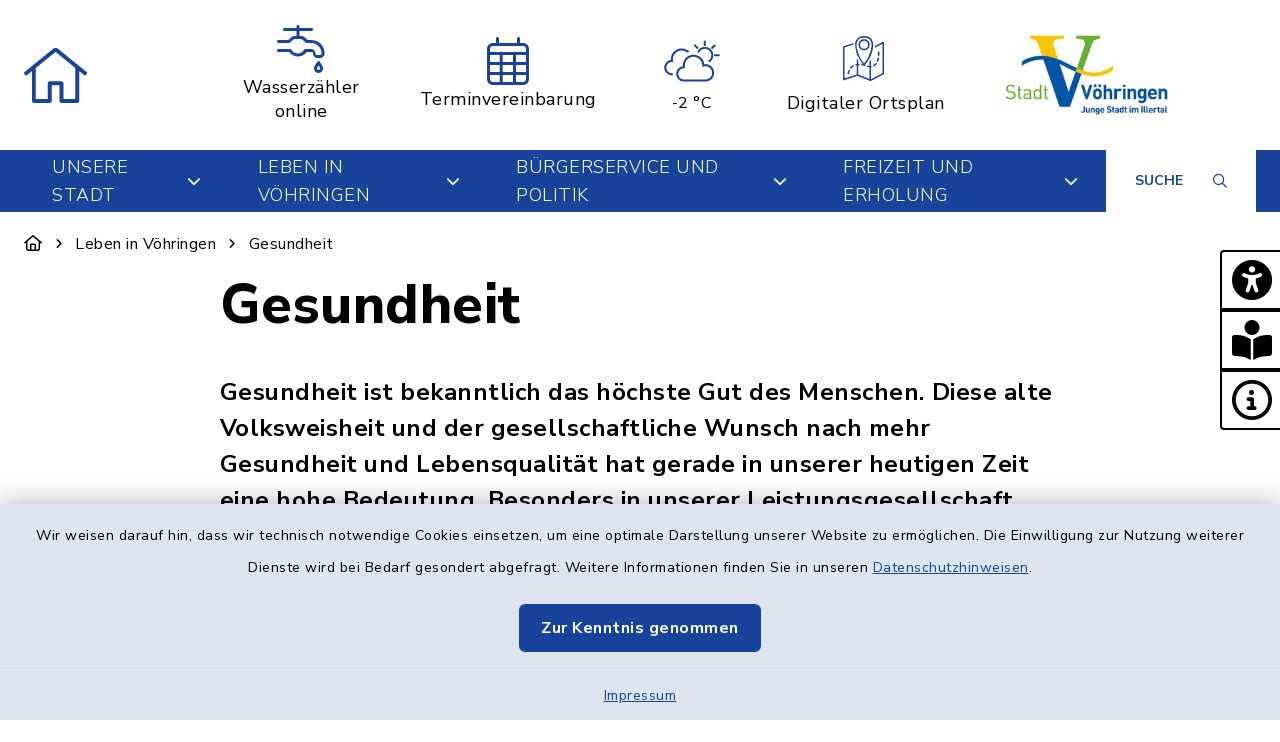

--- FILE ---
content_type: text/html; charset=utf-8
request_url: https://www.voehringen.de/leben-in-voehringen/gesundheit
body_size: 24143
content:
<!DOCTYPE html>
<html lang="de-DE">
<head>
    <meta charset="utf-8">

<!-- 
	This website is powered by TYPO3 - inspiring people to share!
	TYPO3 is a free open source Content Management Framework initially created by Kasper Skaarhoj and licensed under GNU/GPL.
	TYPO3 is copyright 1998-2026 of Kasper Skaarhoj. Extensions are copyright of their respective owners.
	Information and contribution at https://typo3.org/
-->

<link rel="icon" href="/_assets/a4a6e5ad30ce11bea08f5cd3a903d9a3/Images/favicon_voehringen.ico" type="image/vnd.microsoft.icon">
<title>Vöhringen: Gesundheit</title>
<meta http-equiv="x-ua-compatible" content="IE=edge">
<meta name="generator" content="TYPO3 CMS">
<meta name="viewport" content="width=device-width, initial-scale=1">


<link rel="stylesheet" href="/build/main/bootstrap.css?1767089050" media="all">
<link rel="stylesheet" href="/build/main/communice-iconfont.css?1767089050" media="all">
<link rel="stylesheet" href="/build/main/base.css?1767089050" media="all">
<link rel="stylesheet" href="/build/main/accessibility-panel.css?1767089050" media="all">
<link rel="stylesheet" href="/build/main/navigation-3.css?1767089050" media="all">
<link rel="stylesheet" href="/build/main/textpic-base.css?1767089050" media="all">
<link rel="stylesheet" href="/build/main/textpic-floating.css?1767089050" media="all">
<link rel="stylesheet" href="/build/main/footer-v1.css?1767089050" media="all">
<link rel="stylesheet" href="/build/main/footerboxes.css?1767089050" media="all">
<link rel="stylesheet" href="/build/main/gtranslate.css?1767089050" media="all">
<link rel="stylesheet" href="/_assets/d62557c271d06262fbb7ce0981266e2f/Css/auto-complete.css?1748441534" media="all">
<link rel="stylesheet" href="/_assets/f038457a108ded7ca0b077b63bfae195/Css/Main.min.css?1766077593" media="all">
<link rel="stylesheet" href="/_assets/f6691f2c8f7fb18adf855cd4e70e11d6/Packages/tiny-slider/tiny-slider.css?1767089084" media="all">




<script src="/_assets/f6691f2c8f7fb18adf855cd4e70e11d6/JavaScript/Contrib/openlayers/ol.js?1767089084"></script>



<script type="text/javascript" src="https://sdp-knowledge.cluster02.viind.io/public/68dd046d227f39928c4c66c5/webchat.js"></script>
<link rel="canonical" href="https://www.voehringen.de/leben-in-voehringen/gesundheit">

</head>
<body class="page-1930 has-accessibility-panel" data-controller="base" data-mobile-breakpoint="lg">













<div id="privacy-container">
    
    
    
        
    <div id="communice-cookiebar" style="display: none;">
        <span id="cookiebar-text">
            Wir weisen darauf hin, dass wir technisch notwendige Cookies einsetzen, um eine optimale Darstellung unserer Website zu ermöglichen. Die Einwilligung zur Nutzung weiterer Dienste wird bei Bedarf gesondert abgefragt. Weitere Informationen finden Sie in unseren <a href="/datenschutz">Datenschutzhinweisen</a>.
        </span>
        <div id="cookiebar-btns">
            <a
                href="#"
                class="btn btn-primary privacy-button"
                id="cookiebar-btn-understand"
            >
                Zur Kenntnis genommen
            </a>
        </div>
    </div>

    
    
    <div id="privacy-container-imprintlink" class="accessibility-panel--active" style="display: none;">
        <div class="spacer"></div>
        <a href="/impressum">
            Impressum
        </a>
    </div>

</div>












<div
    id="jump-navigation"
    class="jump-navigation"
    aria-label="Sprungziele"
    data-controller="jumpnav"
>
    <strong>Sprungziele</strong>
    <ul>
        <li>
            <a
                href="#main-content-anchor"
                data-jumpnav-target="item"
                data-action="click->jumpnav#jumpToMainContent"
            >
                Zum Hauptinhalt springen
            </a>
        </li>
        <li>
            <a
                href="#search-sword-menubar"
                data-jumpnav-target="item"
                data-action="click->jumpnav#jumpToSearchword"
            >
                Zur Suchfunktion springen
            </a>
        </li>
        <li>
            <a
                href="#main-navigation"
                data-jumpnav-target="item"
                data-action="click->jumpnav#jumpToMainnav"
            >
                Zum Hauptmenü springen
            </a>
        </li>
        <li>
            <a
                href="#main-footer-anchor"
                data-jumpnav-target="item"
                data-action="click->jumpnav#jumpToFooter"
            >
                Zur Fußzeile springen
            </a>
        </li>
    </ul>
</div>








    

    <div id="panel-accessability"
         class=""
    >
        <div id="panel-accessability--inner">
            <div id="panel-accessability--items">
                
                    <div
                        class="panel-accessability--item accessability-button--access"
                        id="panel-accessability--access"
                        tabindex="0"
                        data-toggle="tooltip"
                        role="button"
                        title="Assistenz-Software"
                    >
                        <div
                            class="pa-icon"
                            aria-hidden="true"
                        >
                            <i class="fas fa-universal-access"></i>
                        </div>
                    </div>
                
                
                    <div
                        class="panel-accessability--item accessability-button--easy"
                        tabindex="0"
                        role="button"
                        data-toggle="tooltip"
                        title="Leichte Sprache"
                    >
                        <div
                            class="pa-icon"
                            aria-hidden="true"
                        >
                            <i class="fas fa-book-reader"></i>
                        </div>
                    </div>
                
                
                

                


        



    <div
        class="panel-accessability--item accessability-button--servicenav"
        id="panel-accessability--servicenav"
        tabindex="0"
        data-toggle="panel-tooltip"
        data-bs-placement="left"
        role="button"
        title="Service"
        data-controller="panel-nav"
        aria-label="Panel umschalten"
        aria-controls="panel--nav"
        aria-expanded="false"
        data-panel-nav-target="panel"
        data-action="resize@window->panel-nav#update"
    >
        <div
            class="pa-icon"
            data-action="click->panel-nav#toggle"
            aria-hidden="true"
            data-panel-nav-target="linklistIcon"
        >
            <i class="far fa-info-circle"></i>
        </div>
        <div class="panel-accessability--item--content"
             data-panel-nav-target="content"
             aria-hidden="true"
        >
            <nav
                id="panel--nav"
                aria-label="Service"
            >
                <ul
                    class="panel-nav-list"
                    data-panel-nav-target="linklist"
                >
                    
                        <li data-panel-nav-target="linkitem">
                            <a href="/buergerservice-und-politik/im-dienst-der-buerger/schadensmelder">
                                
                                    <i class="fa-solid fa-arrow-right" aria-hidden="true"></i>
                                
                                Schadensmelder
                            </a>
                        </li>
                    
                        <li data-panel-nav-target="linkitem">
                            <a href="/ortsplan">
                                
                                    <i class="fa-solid fa-arrow-right" aria-hidden="true"></i>
                                
                                Ortsplan
                            </a>
                        </li>
                    
                        <li data-panel-nav-target="linkitem">
                            <a href="/buergerservice-und-politik/service/amtsblatt">
                                
                                    <i class="fa-solid fa-arrow-right" aria-hidden="true"></i>
                                
                                Amtsblatt
                            </a>
                        </li>
                    
                        <li data-panel-nav-target="linkitem">
                            <a href="/leben-in-voehringen/beratungen-und-hilfe/im-notfall">
                                
                                    <i class="fa-solid fa-arrow-right" aria-hidden="true"></i>
                                
                                Im Notfall
                            </a>
                        </li>
                    
                        <li data-panel-nav-target="linkitem">
                            <a href="/buergerservice-und-politik/service/personennahverkehr">
                                
                                    <i class="fa-solid fa-arrow-right" aria-hidden="true"></i>
                                
                                ÖPNV
                            </a>
                        </li>
                    
                </ul>
            </nav>
        </div>
    </div>




    




            </div>
        </div>
    </div>





<div
    id="page-wrap"
    class="page-wrap--subpage"
>
    
    

    <header id="header"
            class="header--10"
            data-controller="header--header"
            data-header--header-sticky-value="0"
            data-mainNav-show-navbar-value="1"
    >
        



        
    
        
    

    <div
        id="header-top--wrap"
        data-header--header-target="topHeader"
        class=""
    >
        <div class="container-fluid container-xxl" id="header-top">
            



            <div class="row">
                <div class="col-9 col-sm" id="header-variants--top-left">
                    <div id="header-variants--top-left--row">
                        <div class="col-12" id="header--variant-10--left">
                            
                                <div id="header-variants--top-left--logo-wrap" class="header--variant--item">
                                    <a href="/" id="header-logo-link" title="zur Startseite">
                                        <img id="header-variants--top-left--logo" alt="Logo - zur Startseite" src="/_assets/a4a6e5ad30ce11bea08f5cd3a903d9a3/Images/home-alt-light3.svg" width="511" height="447" />
                                    </a>
                                </div>
                            

                            
                        </div>
                    </div>
                </div>

                <div class="col-3 col-sm" id="header-variants--top-right">
                    <div class="row" id="header-variants--top-right--row">
                        <div class="col-12" id="header--variant-10--right">
                            

                            
                                

    
            
        
    
            
        
    
            
        
    
            
        
    
            
        
    
            
        
    
            
        
    
    <div class="header--variant--item d-none d-md-flex d-lg-flex d-xl-flex" >
        <div class="header--variant--item--iconlink" style="min-width:0px;max-width:300px;">
            <div class="header--variant--item--iconlink--inner">

                <a href="https://wzko.komuna.net/Citizen/292" target="_blank" style="min-width:0px" rel="noreferrer" title="Externer Link im neuen Fenster" class="iconlink--link">
                    <span class="iconlink--icon"
                          style="font-size: 48px;"
                    >
                        
                            <i class="fal fa-faucet-drip mr-2"></i>
                        
                    </span>
                    <span class="iconlink--text">
                        Wasserzähler online
                    </span>

                </a>
            </div>


        </div>
    </div>


    
            
        
    
            
        
    
            
        
    
            
        
    
            
        
    
            
        
    
            
        
    
    <div class="header--variant--item d-none d-md-flex d-lg-flex d-xl-flex" >
        <div class="header--variant--item--iconlink" style="min-width:0px;max-width:300px;">
            <div class="header--variant--item--iconlink--inner">

                <a href="https://voehringen.communicetime.de/terminbuchung/" target="_blank" style="min-width:0px" rel="noreferrer" title="Externer Link in neuem Fenster" class="iconlink--link">
                    <span class="iconlink--icon"
                          style="font-size: 48px;"
                    >
                        
                            <i class="fal fa-calendar-alt mr-2"></i>
                        
                    </span>
                    <span class="iconlink--text">
                        Terminvereinbarung
                    </span>

                </a>
            </div>


        </div>
    </div>









                            

                            
                                    
    
        <div class="header--variant--item">
            <div class="header--variant--item--weather-widget">
                <div class="weather-icon" title="Wetterlage: Ein paar Wolken;Temperatur: -2 °C"><?xml version="1.0" encoding="utf-8"?><svg version="1.1" id="Ebene_1" xmlns="http://www.w3.org/2000/svg" xmlns:xlink="http://www.w3.org/1999/xlink" x="0px" y="0px"  viewBox="0 0 290 205.9" style="enable-background:new 0 0 290 205.9;max-width:250px;" xml:space="preserve"><g><path d="M101.8,59.5c8.9,0,17.4,3.3,24.1,9.3c2.8-1.4,5.8-2.5,8.8-3.4c-8.5-9.2-20.4-14.5-32.9-14.5c-24.7,0-44.7,20.1-44.7,44.7 c0,0.8,0,1.7,0.1,2.6l0,0.8l-0.8,0.1c-15.2,2.6-26.3,15.8-26.3,31.2c0,17.5,14.2,31.7,31.7,31.7h4.2c-0.2-1.9-0.3-3.8-0.3-5.6 c0-1,0-2,0.1-3h-4c-12.7,0-23.1-10.3-23.1-23.1c0-12.6,10.3-23,22.9-23.1l5.6,0.1l-1-5.2c-0.4-2.2-0.6-4.4-0.6-6.6 C65.7,75.7,81.9,59.5,101.8,59.5z"/><path d="M200.9,116c-1.4,0-2.8,0.1-4.2,0.3l-0.9,0.1l-0.1-0.9c-3-22-22.1-38.6-44.3-38.6c-24.7,0-44.7,20.1-44.7,44.7 c0,0.8,0,1.7,0.1,2.6l0,0.8l-0.8,0.1c-15.2,2.6-26.3,15.8-26.3,31.2c0,17.5,14.2,31.7,31.7,31.7h89.5c19.9,0,36-16.2,36-36 C236.9,132.2,220.7,116,200.9,116z M200.9,179.5h-89.5c-12.7,0-23.1-10.3-23.1-23.1c0-12.6,10.3-23,22.9-23.1l5.6,0.1l-1-5.2 c-0.4-2.2-0.6-4.4-0.6-6.6c0-19.9,16.2-36.1,36.1-36.1c19.8,0,35.9,16.1,36.1,35.8v6.1l5.6-1.7c2.6-0.8,5.2-1.2,7.9-1.2 c15.1,0,27.4,12.3,27.4,27.4C228.3,167.2,216,179.5,200.9,179.5z"/><path d="M198.2,41.1c2.2,0,4.1-1.8,4.1-4.1V21.7c0-2.2-1.8-4.1-4.1-4.1s-4.1,1.8-4.1,4.1v15.4C194.1,39.3,196,41.1,198.2,41.1z"/><path d="M228.3,53.2c1.1,0,2.1-0.4,2.9-1.2l10.9-10.9c0.8-0.8,1.2-1.8,1.2-2.9c0-1.1-0.4-2.1-1.2-2.9c-0.8-0.8-1.8-1.2-2.9-1.2 s-2.1,0.4-2.9,1.2l-10.9,10.9c-0.8,0.8-1.2,1.8-1.2,2.9s0.4,2.1,1.2,2.9C226.2,52.8,227.2,53.2,228.3,53.2z"/><path d="M165.7,66.3l1.7,0.5c1.6,0.5,3.2,1,4.8,1.6l1.3,0.5l0.6-1.3c4.4-9.2,13.9-15.2,24.1-15.2c14.8,0,26.8,12,26.8,26.8 c0,9.3-5,18.1-13.1,23l-3.1,1.9l3.6,0.9c2,0.5,4.1,1.1,6,1.9l0.8,0.3l0.7-0.5c8.4-6.7,13.3-16.7,13.3-27.4 c0-19.2-15.7-34.9-34.9-34.9c-13.6,0-26.1,8-31.7,20.4L165.7,66.3z"/><path d="M255.7,75.1h-15.4c-2.2,0-4.1,1.8-4.1,4.1s1.8,4.1,4.1,4.1h15.4c2.2,0,4.1-1.8,4.1-4.1S258,75.1,255.7,75.1z"/><path d="M165.2,52c0.8,0.8,1.8,1.2,2.9,1.2s2.1-0.4,2.9-1.2s1.2-1.8,1.2-2.9s-0.4-2.1-1.2-2.9l-10.9-10.9c-0.8-0.8-1.8-1.2-2.9-1.2 s-2.1,0.4-2.9,1.2s-1.2,1.8-1.2,2.9s0.4,2.1,1.2,2.9L165.2,52z"/></g></svg></div>     <div class="weather-temperature" aria-hidden="true">         <span>-2 °C</span>     </div>
            </div>
        </div>
    

    
        
                
                <div class="header--variant--item">
                    <a class="header--variant--item--maps-widget d-none d-lg-flex" href="/ortsplan">
                        <div class="maps-widget--icon">
                            <?xml version="1.0" encoding="utf-8"?><!-- Generator: Adobe Illustrator 22.0.1, SVG Export Plug-In . SVG Version: 6.00 Build 0)  --><svg version="1.1" id="Ebene_1" xmlns="http://www.w3.org/2000/svg" xmlns:xlink="http://www.w3.org/1999/xlink" x="0px" y="0px"  viewBox="0 0 43.2 47.5" style="enable-background:new 0 0 43.2 47.5;max-width:250px;" xml:space="preserve"><path d="M14.4,8.2"/><g><path d="M31.7,8c-0.7-5.3-4-8-9.4-8c-5.5,0-8.8,2.8-9.4,8c-0.2,1.7-0.1,3.6,0.3,5.5c2,9.5,6.8,15.2,8.3,16.8c0,0.1,0.3,0.4,0.3,0.5 c0.1,0.1,0,0,0.2,0.2c0.1,0,0.2,0,0.3,0c0,0,0.1,0,0.1,0c0.3-0.2,0.4-0.3,0.6-0.5c0.1-0.1,0.1-0.1,0.2-0.2c0,0,0,0,0,0 c1.4-1.5,6.3-7.3,8.3-16.8C31.8,11.6,31.9,9.8,31.7,8z M29.9,13.2C28,21.9,23.7,27.3,22.2,29c-1.5-1.7-5.8-7.1-7.6-15.7 c-0.4-1.8-0.5-3.4-0.3-5c0.6-4.5,3.2-6.6,7.9-6.6c4.7,0,7.3,2.2,7.9,6.6C30.3,9.8,30.2,11.5,29.9,13.2z"/></g><path d="M22.2,15.1c3.2,0,5.9-2.6,5.9-5.9c0-3.2-2.6-5.9-5.9-5.9c-3.2,0-5.9,2.6-5.9,5.9C16.4,12.5,19,15.1,22.2,15.1L22.2,15.1z  M22.2,5c2.4,0,4.3,1.9,4.3,4.3c0,2.4-1.9,4.3-4.3,4.3c-2.4,0-4.3-1.9-4.3-4.3C18,6.9,19.9,5,22.2,5L22.2,5z M22.2,5"/><g><path d="M30,12.4c0,0.3-0.1,0.6-0.1,0.8c-0.5,2.3-1.1,4.3-1.9,6.1v3.9c0.6-1.1,1.1-2.3,1.6-3.6v-5.3l1.8-1c0.1-0.7,0.2-1.3,0.3-2 L30,12.4z"/><path d="M36.4,23.3c-0.2,1.1-0.5,2.1-0.8,2.9c-0.2,0.4,0,0.9,0.5,1c0.1,0,0.2,0.1,0.3,0.1c0.3,0,0.6-0.2,0.7-0.5 c0.4-1,0.7-2,0.9-3.2c0.1-0.4-0.2-0.9-0.6-0.9C36.9,22.6,36.5,22.9,36.4,23.3z"/><path d="M10.2,31c-1,0.6-1.8,1.4-2.6,2.3c-0.3,0.3-0.2,0.8,0.1,1.1c0.1,0.1,0.3,0.2,0.5,0.2c0.2,0,0.5-0.1,0.6-0.3 c0.6-0.8,1.4-1.4,2.2-1.9c0.4-0.2,0.5-0.7,0.3-1.1C11.1,30.9,10.6,30.8,10.2,31z"/><path d="M37.5,21.1L37.5,21.1c0.5,0,0.8-0.3,0.8-0.8c0.1-0.8,0.1-1.6,0.1-2.4c0-0.3,0-0.6,0-0.8c0-0.4-0.4-0.8-0.8-0.8 c-0.4,0-0.8,0.4-0.8,0.8c0,0.3,0,0.5,0,0.8c0,0.8,0,1.6-0.1,2.3C36.8,20.7,37.1,21.1,37.5,21.1z"/><path d="M34.2,28.8c-0.6,0.8-1.4,1.4-2.2,1.8c-0.4,0.2-0.6,0.7-0.3,1.1c0.1,0.3,0.4,0.4,0.7,0.4c0.1,0,0.2,0,0.4-0.1 c1-0.5,1.9-1.3,2.7-2.2c0.3-0.3,0.2-0.8-0.1-1.1C34.9,28.4,34.4,28.5,34.2,28.8z"/><path d="M42.8,6.1c-0.2-0.1-0.5-0.2-0.8,0l-8.2,4.4c0,0.6-0.1,1.2-0.1,1.9l7.9-4.2v31l-12,6.4V32.9c0.3-0.1,0.5-0.4,0.5-0.8 c0-0.3-0.2-0.5-0.5-0.7v-6.9c-0.5,1-1.1,1.9-1.6,2.8v4.1c-0.6,0-1.2-0.1-1.8-0.2c-0.4-0.1-0.9,0.2-0.9,0.6 c-0.1,0.4,0.2,0.9,0.6,0.9c0.7,0.1,1.4,0.2,2.1,0.2v12.6l-12-4.9v-9.7c0.3,0,0.5-0.1,0.8-0.1c0.4,0,0.8-0.4,0.8-0.8 c0-0.4-0.4-0.8-0.8-0.8h0c-0.2,0-0.5,0-0.7,0v-2.8c-0.5-0.9-1.1-1.9-1.6-2.9v5.9c-0.3,0.1-0.7,0.1-1,0.2c-0.4,0.1-0.7,0.6-0.6,1 c0.1,0.4,0.4,0.6,0.8,0.6c0.1,0,0.1,0,0.2,0c0.2-0.1,0.4-0.1,0.6-0.1v9.5L1.6,44.8V12.1l9.1-3c0-0.4,0.1-0.9,0.1-1.3 c0-0.2,0.1-0.3,0.1-0.4L0.5,10.8C0.2,10.9,0,11.2,0,11.5V46c0,0.3,0.1,0.5,0.3,0.6c0.1,0.1,0.3,0.2,0.5,0.2c0.1,0,0.2,0,0.3,0 L15.2,42l13.3,5.5c0,0,0,0,0,0c0.1,0,0.2,0.1,0.3,0.1c0.1,0,0.1,0,0.2,0c0,0,0,0,0.1,0c0,0,0.1,0,0.1,0l13.6-7.2 c0.3-0.1,0.4-0.4,0.4-0.7V6.8C43.2,6.5,43.1,6.2,42.8,6.1z"/><path d="M14.4,7.9v0.3C14.5,7.4,14.7,6.7,15,6c0,0,0,0,0,0l-1.9,0.6C13,7.1,12.9,7.5,12.8,8c0,0.1,0,0.2,0,0.4L14.4,7.9z"/><path d="M5.8,36.2c-0.8,1.8-1,3.2-1,3.3c-0.1,0.4,0.2,0.8,0.7,0.9c0,0,0.1,0,0.1,0c0.4,0,0.7-0.3,0.8-0.7c0,0,0.2-1.3,0.9-2.8 c0.2-0.4,0-0.9-0.4-1.1C6.5,35.6,6,35.8,5.8,36.2z"/><path d="M16,18c-0.5-1.5-1-3.1-1.4-4.8c-0.1-0.5-0.2-1-0.2-1.5v6.6c0.5,1.4,1,2.7,1.6,3.9V18z"/></g><path d="M23.3,30.3C23,30.1,22.8,30,22.8,30c-0.1,0-0.1,0-0.2-0.1c-0.9-0.2-1.7-0.4-2.5-0.5c-0.4-0.1-0.8,0.2-0.9,0.7 c-0.1,0.4,0.2,0.8,0.7,0.9c0.7,0.1,1.5,0.3,2.3,0.5c0.1,0.1,0.3,0.1,0.6,0.3c0.1,0,0.2,0.1,0.3,0.1c0.3,0,0.6-0.2,0.7-0.5 C23.9,30.9,23.7,30.5,23.3,30.3L23.3,30.3z M23.3,30.3"/></svg>
                        </div>
                        <span class="maps-widget--text">
                            Digitaler&nbsp;Ortsplan
                        </span>
                    </a>
                </div>
            
    

                                

                            
                                

    
            
        
    
            
        
    
            
        
    
            
        
    
            
        
    
            
        
    
            
        
    
    <div class="header--variant--item d-none d-md-flex d-lg-flex d-xl-flex" >
        <div class="header--variant--item--image">
            <a href="https://www.voehringen.de/">
                <img style="max-width:300px;max-height:80px;" src="/fileadmin/_processed_/7/c/csm_StadtVoehringen_JungeStadtimIllertal_Logo_fuer_Frontpage_Internet_RGB_f2a62bb0d7.webp" width="287" height="120" alt="" />
            </a>
        </div>
    </div>









                            

                            
                                
                            
                        </div>
                    </div>
                </div>
            </div>

            


        </div>
    </div>


        
            
                
    
    





<div
    id="main-navigation--wrap"
    data-controller="navigation--mainNav3"
    data-action="closeAllNavItems@window->navigation--mainNav3#hideAllItems keydown@window->navigation--mainNav3#onKeypress focusout->navigation--mainNav3#onFocusout click@window->navigation--mainNav3#handleOutsideClick"
    class=""
>
    <nav
        id="main-navigation"
        class=""
        aria-label="Hauptmenü"
    >
        

        
            
            <button
                id="mobile-nav-toggle-button"
                tabindex="0"
                class="d-lg-none hamburger hamburger--spin"
                type="button"
                data-bs-toggle="collapse"
                aria-controls="navigation-mobile-collapse"
                aria-expanded="false"
                aria-label="Navigation umschalten"
                data-navigation--mainNav3-target="hamburger"
                data-action="click->navigation--mainNav3#toggleMobileNavigation"
            >
                <span class="hamburger-box">
                    <span class="hamburger-inner"></span>
                </span>
            </button>
            

            
            <button
                id="mobile-search-toggle-button"
                data-navigation--mainNav3-target="mobileSearchButton"
                data-action="click->navigation--mainNav3#toggleMobileSearch"
                class="d-lg-none"
                data-bs-toggle="collapse"
                aria-controls="mobile-search-container"
                aria-expanded="false"
                aria-label="Mobile Suche umschalten"
            >
                <i class="fa-solid fa-magnifying-glass"></i>
            </button>
            

            
            
                
                        
                        <a href="/ortsplan" class="d-lg-none mobile-do-link float-end">
                            <span class="text">Digitaler<br>Ortsplan</span>
                            <span class="icon"><?xml version="1.0" encoding="utf-8"?><!-- Generator: Adobe Illustrator 22.0.1, SVG Export Plug-In . SVG Version: 6.00 Build 0)  --><svg version="1.1" id="Ebene_1" xmlns="http://www.w3.org/2000/svg" xmlns:xlink="http://www.w3.org/1999/xlink" x="0px" y="0px"  viewBox="0 0 43.2 47.5" style="enable-background:new 0 0 43.2 47.5;max-width:250px;" xml:space="preserve"><path d="M14.4,8.2"/><g><path d="M31.7,8c-0.7-5.3-4-8-9.4-8c-5.5,0-8.8,2.8-9.4,8c-0.2,1.7-0.1,3.6,0.3,5.5c2,9.5,6.8,15.2,8.3,16.8c0,0.1,0.3,0.4,0.3,0.5 c0.1,0.1,0,0,0.2,0.2c0.1,0,0.2,0,0.3,0c0,0,0.1,0,0.1,0c0.3-0.2,0.4-0.3,0.6-0.5c0.1-0.1,0.1-0.1,0.2-0.2c0,0,0,0,0,0 c1.4-1.5,6.3-7.3,8.3-16.8C31.8,11.6,31.9,9.8,31.7,8z M29.9,13.2C28,21.9,23.7,27.3,22.2,29c-1.5-1.7-5.8-7.1-7.6-15.7 c-0.4-1.8-0.5-3.4-0.3-5c0.6-4.5,3.2-6.6,7.9-6.6c4.7,0,7.3,2.2,7.9,6.6C30.3,9.8,30.2,11.5,29.9,13.2z"/></g><path d="M22.2,15.1c3.2,0,5.9-2.6,5.9-5.9c0-3.2-2.6-5.9-5.9-5.9c-3.2,0-5.9,2.6-5.9,5.9C16.4,12.5,19,15.1,22.2,15.1L22.2,15.1z  M22.2,5c2.4,0,4.3,1.9,4.3,4.3c0,2.4-1.9,4.3-4.3,4.3c-2.4,0-4.3-1.9-4.3-4.3C18,6.9,19.9,5,22.2,5L22.2,5z M22.2,5"/><g><path d="M30,12.4c0,0.3-0.1,0.6-0.1,0.8c-0.5,2.3-1.1,4.3-1.9,6.1v3.9c0.6-1.1,1.1-2.3,1.6-3.6v-5.3l1.8-1c0.1-0.7,0.2-1.3,0.3-2 L30,12.4z"/><path d="M36.4,23.3c-0.2,1.1-0.5,2.1-0.8,2.9c-0.2,0.4,0,0.9,0.5,1c0.1,0,0.2,0.1,0.3,0.1c0.3,0,0.6-0.2,0.7-0.5 c0.4-1,0.7-2,0.9-3.2c0.1-0.4-0.2-0.9-0.6-0.9C36.9,22.6,36.5,22.9,36.4,23.3z"/><path d="M10.2,31c-1,0.6-1.8,1.4-2.6,2.3c-0.3,0.3-0.2,0.8,0.1,1.1c0.1,0.1,0.3,0.2,0.5,0.2c0.2,0,0.5-0.1,0.6-0.3 c0.6-0.8,1.4-1.4,2.2-1.9c0.4-0.2,0.5-0.7,0.3-1.1C11.1,30.9,10.6,30.8,10.2,31z"/><path d="M37.5,21.1L37.5,21.1c0.5,0,0.8-0.3,0.8-0.8c0.1-0.8,0.1-1.6,0.1-2.4c0-0.3,0-0.6,0-0.8c0-0.4-0.4-0.8-0.8-0.8 c-0.4,0-0.8,0.4-0.8,0.8c0,0.3,0,0.5,0,0.8c0,0.8,0,1.6-0.1,2.3C36.8,20.7,37.1,21.1,37.5,21.1z"/><path d="M34.2,28.8c-0.6,0.8-1.4,1.4-2.2,1.8c-0.4,0.2-0.6,0.7-0.3,1.1c0.1,0.3,0.4,0.4,0.7,0.4c0.1,0,0.2,0,0.4-0.1 c1-0.5,1.9-1.3,2.7-2.2c0.3-0.3,0.2-0.8-0.1-1.1C34.9,28.4,34.4,28.5,34.2,28.8z"/><path d="M42.8,6.1c-0.2-0.1-0.5-0.2-0.8,0l-8.2,4.4c0,0.6-0.1,1.2-0.1,1.9l7.9-4.2v31l-12,6.4V32.9c0.3-0.1,0.5-0.4,0.5-0.8 c0-0.3-0.2-0.5-0.5-0.7v-6.9c-0.5,1-1.1,1.9-1.6,2.8v4.1c-0.6,0-1.2-0.1-1.8-0.2c-0.4-0.1-0.9,0.2-0.9,0.6 c-0.1,0.4,0.2,0.9,0.6,0.9c0.7,0.1,1.4,0.2,2.1,0.2v12.6l-12-4.9v-9.7c0.3,0,0.5-0.1,0.8-0.1c0.4,0,0.8-0.4,0.8-0.8 c0-0.4-0.4-0.8-0.8-0.8h0c-0.2,0-0.5,0-0.7,0v-2.8c-0.5-0.9-1.1-1.9-1.6-2.9v5.9c-0.3,0.1-0.7,0.1-1,0.2c-0.4,0.1-0.7,0.6-0.6,1 c0.1,0.4,0.4,0.6,0.8,0.6c0.1,0,0.1,0,0.2,0c0.2-0.1,0.4-0.1,0.6-0.1v9.5L1.6,44.8V12.1l9.1-3c0-0.4,0.1-0.9,0.1-1.3 c0-0.2,0.1-0.3,0.1-0.4L0.5,10.8C0.2,10.9,0,11.2,0,11.5V46c0,0.3,0.1,0.5,0.3,0.6c0.1,0.1,0.3,0.2,0.5,0.2c0.1,0,0.2,0,0.3,0 L15.2,42l13.3,5.5c0,0,0,0,0,0c0.1,0,0.2,0.1,0.3,0.1c0.1,0,0.1,0,0.2,0c0,0,0,0,0.1,0c0,0,0.1,0,0.1,0l13.6-7.2 c0.3-0.1,0.4-0.4,0.4-0.7V6.8C43.2,6.5,43.1,6.2,42.8,6.1z"/><path d="M14.4,7.9v0.3C14.5,7.4,14.7,6.7,15,6c0,0,0,0,0,0l-1.9,0.6C13,7.1,12.9,7.5,12.8,8c0,0.1,0,0.2,0,0.4L14.4,7.9z"/><path d="M5.8,36.2c-0.8,1.8-1,3.2-1,3.3c-0.1,0.4,0.2,0.8,0.7,0.9c0,0,0.1,0,0.1,0c0.4,0,0.7-0.3,0.8-0.7c0,0,0.2-1.3,0.9-2.8 c0.2-0.4,0-0.9-0.4-1.1C6.5,35.6,6,35.8,5.8,36.2z"/><path d="M16,18c-0.5-1.5-1-3.1-1.4-4.8c-0.1-0.5-0.2-1-0.2-1.5v6.6c0.5,1.4,1,2.7,1.6,3.9V18z"/></g><path d="M23.3,30.3C23,30.1,22.8,30,22.8,30c-0.1,0-0.1,0-0.2-0.1c-0.9-0.2-1.7-0.4-2.5-0.5c-0.4-0.1-0.8,0.2-0.9,0.7 c-0.1,0.4,0.2,0.8,0.7,0.9c0.7,0.1,1.5,0.3,2.3,0.5c0.1,0.1,0.3,0.1,0.6,0.3c0.1,0,0.2,0.1,0.3,0.1c0.3,0,0.6-0.2,0.7-0.5 C23.9,30.9,23.7,30.5,23.3,30.3L23.3,30.3z M23.3,30.3"/></svg></span>
                        </a>
                    
            
            
        
        <div class="container-fluid container-xxl d-none d-lg-block">
            


<ul
    class="main-nav--first"
    id="navigation-main-3"
    data-controller="navigation3"
>
    
        <li class="main-nav--first--item "
            data-dropdown-classtoggle="2079" data-page-id="2079">
            
            
                    <a href="/unsere-stadt/willkommen-in-voehringen/grusswort-des-buergermeisters" data-dropdown-btn="2079" role="button" aria-expanded="false" aria-controls="main-nav-3--dropdown-wrap-2079" class="main-nav--first--item--link">
                        Unsere Stadt
                        
                            <i class="fa-solid fa-chevron-down ms-3"></i>
                        
                    </a>
                

            
            <div id="main-nav-3--dropdown-wrap-2079"
                 class="main-nav-3--dropdown-wrap"
                 data-dropdown-container="2079"
                 style="display: none;"
                 tabindex="-1"
            >
                <div class="main-nav-3--dropdown--inner">
                    <div class="main-nav-3--dropdown--inner--left">
                        <ul class="main-nav-3--sub">
                            
                                <li
                                    class="main-nav-3--sub--item "
                                    tabindex="0"
                                    role="button"
                                    data-navigation3-target="submenuItem"
                                    data-action="keydown->navigation3#onKeydown"
                                    data-dynamic-content="dynamicContent2079"

                                    data-navigation3-menu-page-id-param="2079"
                                    data-navigation3-link-type-param="internal-link"
                                    data-navigation3-has-subpages-param="true"
                                    data-navigation3-link-param="/unsere-stadt/willkommen-in-voehringen/grusswort-des-buergermeisters"
                                    data-navigation3-target-param=""
                                    data-navigation3-dropdown-selector-param="main-nav-3--dropdown-wrap-2079"
                                    data-navigation3-sub-menu-id-param="1556"
                                >

                                    <div
                                        class="main-nav-3--sub--item--inner"
                                        data-action="click->navigation3#openMenu"
                                        data-navigation3-menu-page-id-param="2079"
                                        data-navigation3-link-type-param="internal-link"
                                        data-navigation3-has-subpages-param="true"
                                        data-navigation3-link-param="/unsere-stadt/willkommen-in-voehringen/grusswort-des-buergermeisters"
                                        data-navigation3-target-param=""
                                        data-navigation3-dropdown-selector-param="main-nav-3--dropdown-wrap-2079"
                                        data-navigation3-sub-menu-id-param="1556"
                                    >
                                        <div class="main-nav-3--sub--item--inner--effect"></div>
                                        <div class="main-nav-3--sub--item--inner--icon">
                                            <i class="far fa-smile"></i>
                                        </div>
                                        <div class="main-nav-3--sub--item--inner--text">
                                            Willkommen in Vöhringen
                                        </div>
                                        <div class="main-nav-3--sub--item--inner--chevron">
                                            
                                                    <i class="far fa-plus"></i>
                                                


                                        </div>
                                        <div class="main-nav-3--sub--nav" style="display: none;" data-nav-pid="1556">
                                            <div class="main-nav-3--dynamic-content--headline">
                                                <i class="far fa-smile"></i>
                                                Willkommen in Vöhringen
                                            </div>
                                            <div class="main-nav-3--dynamic-content--nav">
                                                <ul>
                                                    
                                                        <li
                                                            class=""
                                                        >
                                                            <span><span class="inner-title">Grußwort des Bürgermeisters</span></span>
                                                            <a href="/unsere-stadt/willkommen-in-voehringen/grusswort-des-buergermeisters" data-focus-back="2079" class="first">
                                                            </a>
                                                        </li>
                                                    
                                                        <li
                                                            class=""
                                                        >
                                                            <span><span class="inner-title">So finden Sie uns</span></span>
                                                            <a href="/unsere-stadt/willkommen-in-voehringen/so-finden-sie-uns" data-focus-back="2079">
                                                            </a>
                                                        </li>
                                                    
                                                        <li
                                                            class=""
                                                        >
                                                            <span><span class="inner-title">Wichtiges für Bürger und Neubürger - Bürgerinformationsbroschüre</span></span>
                                                            <a href="/unsere-stadt/willkommen-in-voehringen/wichtiges-fuer-buerger-und-neubuerger-buergerinformationsbroschuere" data-focus-back="2079">
                                                            </a>
                                                        </li>
                                                    
                                                        <li
                                                            class=""
                                                        >
                                                            <span><span class="inner-title">Webcam</span></span>
                                                            <a href="/unsere-stadt/willkommen-in-voehringen/webcam" data-focus-back="2079" class="last">
                                                            </a>
                                                        </li>
                                                    
                                                </ul>
                                            </div>
                                        </div>

                                    </div>
                                </li>
                            
                                <li
                                    class="main-nav-3--sub--item "
                                    tabindex="0"
                                    role="button"
                                    data-navigation3-target="submenuItem"
                                    data-action="keydown->navigation3#onKeydown"
                                    data-dynamic-content="dynamicContent2079"

                                    data-navigation3-menu-page-id-param="2079"
                                    data-navigation3-link-type-param="internal-link"
                                    data-navigation3-has-subpages-param="true"
                                    data-navigation3-link-param="/unsere-stadt/ortsportrait/die-stadt-im-portrait"
                                    data-navigation3-target-param=""
                                    data-navigation3-dropdown-selector-param="main-nav-3--dropdown-wrap-2079"
                                    data-navigation3-sub-menu-id-param="1551"
                                >

                                    <div
                                        class="main-nav-3--sub--item--inner"
                                        data-action="click->navigation3#openMenu"
                                        data-navigation3-menu-page-id-param="2079"
                                        data-navigation3-link-type-param="internal-link"
                                        data-navigation3-has-subpages-param="true"
                                        data-navigation3-link-param="/unsere-stadt/ortsportrait/die-stadt-im-portrait"
                                        data-navigation3-target-param=""
                                        data-navigation3-dropdown-selector-param="main-nav-3--dropdown-wrap-2079"
                                        data-navigation3-sub-menu-id-param="1551"
                                    >
                                        <div class="main-nav-3--sub--item--inner--effect"></div>
                                        <div class="main-nav-3--sub--item--inner--icon">
                                            <i class="fas fa-camera-retro"></i>
                                        </div>
                                        <div class="main-nav-3--sub--item--inner--text">
                                            Ortsportrait
                                        </div>
                                        <div class="main-nav-3--sub--item--inner--chevron">
                                            
                                                    <i class="far fa-plus"></i>
                                                


                                        </div>
                                        <div class="main-nav-3--sub--nav" style="display: none;" data-nav-pid="1551">
                                            <div class="main-nav-3--dynamic-content--headline">
                                                <i class="fas fa-camera-retro"></i>
                                                Ortsportrait
                                            </div>
                                            <div class="main-nav-3--dynamic-content--nav">
                                                <ul>
                                                    
                                                        <li
                                                            class=""
                                                        >
                                                            <span><span class="inner-title">Die Stadt im Portrait</span></span>
                                                            <a href="/unsere-stadt/ortsportrait/die-stadt-im-portrait" data-focus-back="2079" class="first">
                                                            </a>
                                                        </li>
                                                    
                                                        <li
                                                            class=""
                                                        >
                                                            <span><span class="inner-title">Stadtteile</span></span>
                                                            <a href="/unsere-stadt/ortsportrait/stadtteile" data-focus-back="2079">
                                                            </a>
                                                        </li>
                                                    
                                                        <li
                                                            class=""
                                                        >
                                                            <span><span class="inner-title">Wappen und Geschichte</span></span>
                                                            <a href="/unsere-stadt/ortsportrait/wappen-und-geschichte" data-focus-back="2079">
                                                            </a>
                                                        </li>
                                                    
                                                        <li
                                                            class=""
                                                        >
                                                            <span><span class="inner-title">Vöhringer Heimatlied 2.0</span></span>
                                                            <a href="/unsere-stadt/ortsportrait/voehringer-heimatlied-20" data-focus-back="2079">
                                                            </a>
                                                        </li>
                                                    
                                                        <li
                                                            class=""
                                                        >
                                                            <span><span class="inner-title">Flug über Vöhringen</span></span>
                                                            <a href="/unsere-stadt/ortsportrait/flug-ueber-voehringen" data-focus-back="2079" class="last">
                                                            </a>
                                                        </li>
                                                    
                                                </ul>
                                            </div>
                                        </div>

                                    </div>
                                </li>
                            
                                <li
                                    class="main-nav-3--sub--item "
                                    tabindex="0"
                                    role="button"
                                    data-navigation3-target="submenuItem"
                                    data-action="keydown->navigation3#onKeydown"
                                    data-dynamic-content="dynamicContent2079"

                                    data-navigation3-menu-page-id-param="2079"
                                    data-navigation3-link-type-param="internal-link"
                                    data-navigation3-has-subpages-param="true"
                                    data-navigation3-link-param="/unsere-stadt/partnerstaedte/hettstedt/deutschland"
                                    data-navigation3-target-param=""
                                    data-navigation3-dropdown-selector-param="main-nav-3--dropdown-wrap-2079"
                                    data-navigation3-sub-menu-id-param="1548"
                                >

                                    <div
                                        class="main-nav-3--sub--item--inner"
                                        data-action="click->navigation3#openMenu"
                                        data-navigation3-menu-page-id-param="2079"
                                        data-navigation3-link-type-param="internal-link"
                                        data-navigation3-has-subpages-param="true"
                                        data-navigation3-link-param="/unsere-stadt/partnerstaedte/hettstedt/deutschland"
                                        data-navigation3-target-param=""
                                        data-navigation3-dropdown-selector-param="main-nav-3--dropdown-wrap-2079"
                                        data-navigation3-sub-menu-id-param="1548"
                                    >
                                        <div class="main-nav-3--sub--item--inner--effect"></div>
                                        <div class="main-nav-3--sub--item--inner--icon">
                                            <i class="fas fa-language"></i>
                                        </div>
                                        <div class="main-nav-3--sub--item--inner--text">
                                            Partnerstädte
                                        </div>
                                        <div class="main-nav-3--sub--item--inner--chevron">
                                            
                                                    <i class="far fa-plus"></i>
                                                


                                        </div>
                                        <div class="main-nav-3--sub--nav" style="display: none;" data-nav-pid="1548">
                                            <div class="main-nav-3--dynamic-content--headline">
                                                <i class="fas fa-language"></i>
                                                Partnerstädte
                                            </div>
                                            <div class="main-nav-3--dynamic-content--nav">
                                                <ul>
                                                    
                                                        <li
                                                            class=""
                                                        >
                                                            <span><span class="inner-title">Hettstedt/Deutschland</span></span>
                                                            <a href="/unsere-stadt/partnerstaedte/hettstedt/deutschland" data-focus-back="2079" class="first">
                                                            </a>
                                                        </li>
                                                    
                                                        <li
                                                            class=""
                                                        >
                                                            <span><span class="inner-title">Venaria Reale/Italien</span></span>
                                                            <a href="/unsere-stadt/partnerstaedte/venaria-reale/italien" data-focus-back="2079">
                                                            </a>
                                                        </li>
                                                    
                                                        <li
                                                            class=""
                                                        >
                                                            <span><span class="inner-title">Vizille/Frankreich</span></span>
                                                            <a href="/unsere-stadt/partnerstaedte/vizille/frankreich" data-focus-back="2079" class="last">
                                                            </a>
                                                        </li>
                                                    
                                                </ul>
                                            </div>
                                        </div>

                                    </div>
                                </li>
                            
                                <li
                                    class="main-nav-3--sub--item "
                                    tabindex="0"
                                    role="button"
                                    data-navigation3-target="submenuItem"
                                    data-action="keydown->navigation3#onKeydown"
                                    data-dynamic-content="dynamicContent2079"

                                    data-navigation3-menu-page-id-param="2079"
                                    data-navigation3-link-type-param="internal-link"
                                    data-navigation3-has-subpages-param="true"
                                    data-navigation3-link-param="/unsere-stadt/wirtschaft/wirtschaftsstandort"
                                    data-navigation3-target-param=""
                                    data-navigation3-dropdown-selector-param="main-nav-3--dropdown-wrap-2079"
                                    data-navigation3-sub-menu-id-param="1545"
                                >

                                    <div
                                        class="main-nav-3--sub--item--inner"
                                        data-action="click->navigation3#openMenu"
                                        data-navigation3-menu-page-id-param="2079"
                                        data-navigation3-link-type-param="internal-link"
                                        data-navigation3-has-subpages-param="true"
                                        data-navigation3-link-param="/unsere-stadt/wirtschaft/wirtschaftsstandort"
                                        data-navigation3-target-param=""
                                        data-navigation3-dropdown-selector-param="main-nav-3--dropdown-wrap-2079"
                                        data-navigation3-sub-menu-id-param="1545"
                                    >
                                        <div class="main-nav-3--sub--item--inner--effect"></div>
                                        <div class="main-nav-3--sub--item--inner--icon">
                                            <i class="fas fa-industry-alt"></i>
                                        </div>
                                        <div class="main-nav-3--sub--item--inner--text">
                                            Wirtschaft
                                        </div>
                                        <div class="main-nav-3--sub--item--inner--chevron">
                                            
                                                    <i class="far fa-plus"></i>
                                                


                                        </div>
                                        <div class="main-nav-3--sub--nav" style="display: none;" data-nav-pid="1545">
                                            <div class="main-nav-3--dynamic-content--headline">
                                                <i class="fas fa-industry-alt"></i>
                                                Wirtschaft
                                            </div>
                                            <div class="main-nav-3--dynamic-content--nav">
                                                <ul>
                                                    
                                                        <li
                                                            class=""
                                                        >
                                                            <span><span class="inner-title">Wirtschaftsstandort</span></span>
                                                            <a href="/unsere-stadt/wirtschaft/wirtschaftsstandort" data-focus-back="2079" class="first">
                                                            </a>
                                                        </li>
                                                    
                                                        <li
                                                            class=""
                                                        >
                                                            <span><span class="inner-title">Gewerbeflächen</span></span>
                                                            <a href="/unsere-stadt/wirtschaft/gewerbeflaechen" data-focus-back="2079">
                                                            </a>
                                                        </li>
                                                    
                                                        <li
                                                            class=""
                                                        >
                                                            <span><span class="inner-title">Gewerbeverein</span></span>
                                                            <a href="/unsere-stadt/wirtschaft/gewerbeverein" data-focus-back="2079">
                                                            </a>
                                                        </li>
                                                    
                                                        <li
                                                            class=""
                                                        >
                                                            <span><span class="inner-title">Innovationsregion Ulm</span></span>
                                                            <a href="/unsere-stadt/wirtschaft/innovationsregion-ulm" data-focus-back="2079">
                                                            </a>
                                                        </li>
                                                    
                                                        <li
                                                            class=""
                                                        >
                                                            <span><span class="inner-title">Wirtschaftsförderung</span></span>
                                                            <a href="/unsere-stadt/wirtschaft/wirtschaftsfoerderung" data-focus-back="2079">
                                                            </a>
                                                        </li>
                                                    
                                                        <li
                                                            class=""
                                                        >
                                                            <span><span class="inner-title">Stadtplan</span></span>
                                                            <a href="https://www.unser-stadtplan.de/stadtplan/voehringen-iller/kartenstartpunkt/stadtplan-voehringen-iller.map" target="_blank" data-focus-back="2079" rel="noreferrer">
                                                            </a>
                                                        </li>
                                                    
                                                        <li
                                                            class=""
                                                        >
                                                            <span><span class="inner-title">Breitband</span></span>
                                                            <a href="/unsere-stadt/wirtschaft/breitband" data-focus-back="2079">
                                                            </a>
                                                        </li>
                                                    
                                                        <li
                                                            class=""
                                                        >
                                                            <span><span class="inner-title">Energienutzungsplan</span></span>
                                                            <a href="/unsere-stadt/wirtschaft/energienutzungsplan" data-focus-back="2079" class="last">
                                                            </a>
                                                        </li>
                                                    
                                                </ul>
                                            </div>
                                        </div>

                                    </div>
                                </li>
                            
                        </ul>
                    </div>
                    <div class="main-nav-3--dropdown--inner--right">
                        
                        
                            <div class="main-nav-3--inner--right--infobox">
                                
                                    <div class="main-nav-3--inner--right--infobox--image top">
                                        
<div class="image-copyright--wrap">
    
            
                    
                
        
</div>


                                        <img class="img-fluid" src="/fileadmin/_processed_/3/2/csm_875_Jahre_Voehringen_-_Der_Ort_-_Die_Menschen_-_Die_Entwicklung_-_142_NU_DSC01910_leo_-_klein_-_Foto_c_Octonauten_22b3df7cf5.webp" width="650" height="434" alt="" />
                                    </div>
                                
                                <div class="main-nav-3--inner--right--infobox--header">
                                    Unsere Stadt
                                </div>
                                <div class="main-nav-3--inner--right--infobox--text">
                                    
                                </div>
                                <div class="main-nav-3--inner--right--infobox--link">
                                    
                                </div>
                                
                            </div>
                        
                        <div
                            class="main-nav-3--dynamic-content"
                            id="dynamicContent2079"
                            data-action="focusout->navigation3#onFocusout keydown->navigation3#dynamicContentKeydown"
                        ></div>
                        <div
                            class="main-nav-3--dropdown--inner--right--buttons"
                            data-action="focusout->navigation3#dropdownButtonsFocusout"
                        >
                            
                        </div>
                    </div>
                </div>
            </div>
        </li>
    
        <li class="main-nav--first--item active"
            data-dropdown-classtoggle="1584" data-page-id="1584">
            
            
                    <a href="/leben-in-voehringen/kinderbetreuung-und-bildung" data-dropdown-btn="1584" role="button" aria-expanded="false" aria-controls="main-nav-3--dropdown-wrap-1584" class="main-nav--first--item--link">
                        Leben in Vöhringen
                        
                            <i class="fa-solid fa-chevron-down ms-3"></i>
                        
                    </a>
                

            
            <div id="main-nav-3--dropdown-wrap-1584"
                 class="main-nav-3--dropdown-wrap"
                 data-dropdown-container="1584"
                 style="display: none;"
                 tabindex="-1"
            >
                <div class="main-nav-3--dropdown--inner">
                    <div class="main-nav-3--dropdown--inner--left">
                        <ul class="main-nav-3--sub">
                            
                                <li
                                    class="main-nav-3--sub--item "
                                    tabindex="0"
                                    role="button"
                                    data-navigation3-target="submenuItem"
                                    data-action="keydown->navigation3#onKeydown"
                                    data-dynamic-content="dynamicContent1584"

                                    data-navigation3-menu-page-id-param="1584"
                                    data-navigation3-link-type-param="nav-link"
                                    data-navigation3-has-subpages-param="true"
                                    data-navigation3-link-param="/leben-in-voehringen/kinderbetreuung-und-bildung"
                                    data-navigation3-target-param=""
                                    data-navigation3-dropdown-selector-param="main-nav-3--dropdown-wrap-1584"
                                    data-navigation3-sub-menu-id-param="1601"
                                >

                                    <div
                                        class="main-nav-3--sub--item--inner"
                                        data-action="click->navigation3#openMenu"
                                        data-navigation3-menu-page-id-param="1584"
                                        data-navigation3-link-type-param="nav-link"
                                        data-navigation3-has-subpages-param="true"
                                        data-navigation3-link-param="/leben-in-voehringen/kinderbetreuung-und-bildung"
                                        data-navigation3-target-param=""
                                        data-navigation3-dropdown-selector-param="main-nav-3--dropdown-wrap-1584"
                                        data-navigation3-sub-menu-id-param="1601"
                                    >
                                        <div class="main-nav-3--sub--item--inner--effect"></div>
                                        <div class="main-nav-3--sub--item--inner--icon">
                                            <i class="fas fa-child"></i>
                                        </div>
                                        <div class="main-nav-3--sub--item--inner--text">
                                            Kinderbetreuung und Bildung
                                        </div>
                                        <div class="main-nav-3--sub--item--inner--chevron">
                                            
                                                    <i class="far fa-plus"></i>
                                                


                                        </div>
                                        <div class="main-nav-3--sub--nav" style="display: none;" data-nav-pid="1601">
                                            <div class="main-nav-3--dynamic-content--headline">
                                                <i class="fas fa-child"></i>
                                                Kinderbetreuung und Bildung
                                            </div>
                                            <div class="main-nav-3--dynamic-content--nav">
                                                <ul>
                                                    
                                                        <li
                                                            class=""
                                                        >
                                                            <span><span class="inner-title">Spiel- und Krabbelgruppen</span></span>
                                                            <a href="/leben-in-voehringen/kinderbetreuung-und-bildung/spiel-und-krabbelgruppen" data-focus-back="1584" class="first">
                                                            </a>
                                                        </li>
                                                    
                                                        <li
                                                            class=""
                                                        >
                                                            <span><span class="inner-title">Kindertagesstätten</span></span>
                                                            <a href="/leben-in-voehringen/kinderbetreuung-und-bildung/kindertagesstaetten" data-focus-back="1584">
                                                            </a>
                                                        </li>
                                                    
                                                        <li
                                                            class=""
                                                        >
                                                            <span><span class="inner-title">Schulen und Horte</span></span>
                                                            <a href="/leben-in-voehringen/kinderbetreuung-und-bildung/schulen-und-horte" data-focus-back="1584">
                                                            </a>
                                                        </li>
                                                    
                                                        <li
                                                            class=""
                                                        >
                                                            <span><span class="inner-title">Weitere Bildungseinrichtungen</span></span>
                                                            <a href="/leben-in-voehringen/kinderbetreuung-und-bildung/weitere-bildungseinrichtungen" data-focus-back="1584">
                                                            </a>
                                                        </li>
                                                    
                                                        <li
                                                            class=""
                                                        >
                                                            <span><span class="inner-title">Studieren in der Region</span></span>
                                                            <a href="/leben-in-voehringen/kinderbetreuung-und-bildung/studieren-in-der-region" data-focus-back="1584">
                                                            </a>
                                                        </li>
                                                    
                                                        <li
                                                            class=""
                                                        >
                                                            <span><span class="inner-title">Stadtbücherei Vöhringen</span></span>
                                                            <a href="http://stadtbuecherei.voehringen.de/" target="_blank" data-focus-back="1584" rel="noreferrer" class="last">
                                                            </a>
                                                        </li>
                                                    
                                                </ul>
                                            </div>
                                        </div>

                                    </div>
                                </li>
                            
                                <li
                                    class="main-nav-3--sub--item "
                                    tabindex="0"
                                    role="button"
                                    data-navigation3-target="submenuItem"
                                    data-action="keydown->navigation3#onKeydown"
                                    data-dynamic-content="dynamicContent1584"

                                    data-navigation3-menu-page-id-param="1584"
                                    data-navigation3-link-type-param="internal-link"
                                    data-navigation3-has-subpages-param="true"
                                    data-navigation3-link-param="/leben-in-voehringen/familien-kinder-und-jugendliche/eine-stadt-fuer-familien"
                                    data-navigation3-target-param=""
                                    data-navigation3-dropdown-selector-param="main-nav-3--dropdown-wrap-1584"
                                    data-navigation3-sub-menu-id-param="1595"
                                >

                                    <div
                                        class="main-nav-3--sub--item--inner"
                                        data-action="click->navigation3#openMenu"
                                        data-navigation3-menu-page-id-param="1584"
                                        data-navigation3-link-type-param="internal-link"
                                        data-navigation3-has-subpages-param="true"
                                        data-navigation3-link-param="/leben-in-voehringen/familien-kinder-und-jugendliche/eine-stadt-fuer-familien"
                                        data-navigation3-target-param=""
                                        data-navigation3-dropdown-selector-param="main-nav-3--dropdown-wrap-1584"
                                        data-navigation3-sub-menu-id-param="1595"
                                    >
                                        <div class="main-nav-3--sub--item--inner--effect"></div>
                                        <div class="main-nav-3--sub--item--inner--icon">
                                            <i class="fas fa-users"></i>
                                        </div>
                                        <div class="main-nav-3--sub--item--inner--text">
                                            Familien, Kinder und Jugendliche
                                        </div>
                                        <div class="main-nav-3--sub--item--inner--chevron">
                                            
                                                    <i class="far fa-plus"></i>
                                                


                                        </div>
                                        <div class="main-nav-3--sub--nav" style="display: none;" data-nav-pid="1595">
                                            <div class="main-nav-3--dynamic-content--headline">
                                                <i class="fas fa-users"></i>
                                                Familien, Kinder und Jugendliche
                                            </div>
                                            <div class="main-nav-3--dynamic-content--nav">
                                                <ul>
                                                    
                                                        <li
                                                            class=""
                                                        >
                                                            <span><span class="inner-title">Eine Stadt für Familien</span></span>
                                                            <a href="/leben-in-voehringen/familien-kinder-und-jugendliche/eine-stadt-fuer-familien" data-focus-back="1584" class="first">
                                                            </a>
                                                        </li>
                                                    
                                                        <li
                                                            class=""
                                                        >
                                                            <span><span class="inner-title">Angebote für Kinder und Jugendliche</span></span>
                                                            <a href="/leben-in-voehringen/familien-kinder-und-jugendliche/angebote-fuer-kinder-und-jugendliche" data-focus-back="1584">
                                                            </a>
                                                        </li>
                                                    
                                                        <li
                                                            class=""
                                                        >
                                                            <span><span class="inner-title">Beratungsstellen und Jugendverbände</span></span>
                                                            <a href="/leben-in-voehringen/familien-kinder-und-jugendliche/beratungsstellen-und-jugendverbaende" data-focus-back="1584">
                                                            </a>
                                                        </li>
                                                    
                                                        <li
                                                            class=""
                                                        >
                                                            <span><span class="inner-title">Familienstützpunkt</span></span>
                                                            <a href="/leben-in-voehringen/familien-kinder-und-jugendliche/familienstuetzpunkt" data-focus-back="1584">
                                                            </a>
                                                        </li>
                                                    
                                                        <li
                                                            class=""
                                                        >
                                                            <span><span class="inner-title">Jugendhaus</span></span>
                                                            <a href="/leben-in-voehringen/familien-kinder-und-jugendliche/jugendhaus" data-focus-back="1584" class="last">
                                                            </a>
                                                        </li>
                                                    
                                                </ul>
                                            </div>
                                        </div>

                                    </div>
                                </li>
                            
                                <li
                                    class="main-nav-3--sub--item "
                                    tabindex="0"
                                    role="button"
                                    data-navigation3-target="submenuItem"
                                    data-action="keydown->navigation3#onKeydown"
                                    data-dynamic-content="dynamicContent1584"

                                    data-navigation3-menu-page-id-param="1584"
                                    data-navigation3-link-type-param="nav-link"
                                    data-navigation3-has-subpages-param="true"
                                    data-navigation3-link-param="/leben-in-voehringen/senioren-und-menschen-mit-behinderung"
                                    data-navigation3-target-param=""
                                    data-navigation3-dropdown-selector-param="main-nav-3--dropdown-wrap-1584"
                                    data-navigation3-sub-menu-id-param="1590"
                                >

                                    <div
                                        class="main-nav-3--sub--item--inner"
                                        data-action="click->navigation3#openMenu"
                                        data-navigation3-menu-page-id-param="1584"
                                        data-navigation3-link-type-param="nav-link"
                                        data-navigation3-has-subpages-param="true"
                                        data-navigation3-link-param="/leben-in-voehringen/senioren-und-menschen-mit-behinderung"
                                        data-navigation3-target-param=""
                                        data-navigation3-dropdown-selector-param="main-nav-3--dropdown-wrap-1584"
                                        data-navigation3-sub-menu-id-param="1590"
                                    >
                                        <div class="main-nav-3--sub--item--inner--effect"></div>
                                        <div class="main-nav-3--sub--item--inner--icon">
                                            <i class="fas fa-blind"></i>
                                        </div>
                                        <div class="main-nav-3--sub--item--inner--text">
                                            Senioren und Menschen mit Behinderung
                                        </div>
                                        <div class="main-nav-3--sub--item--inner--chevron">
                                            
                                                    <i class="far fa-plus"></i>
                                                


                                        </div>
                                        <div class="main-nav-3--sub--nav" style="display: none;" data-nav-pid="1590">
                                            <div class="main-nav-3--dynamic-content--headline">
                                                <i class="fas fa-blind"></i>
                                                Senioren und Menschen mit Behinderung
                                            </div>
                                            <div class="main-nav-3--dynamic-content--nav">
                                                <ul>
                                                    
                                                        <li
                                                            class=""
                                                        >
                                                            <span><span class="inner-title">Freizeitangebote</span></span>
                                                            <a href="/leben-in-voehringen/senioren-und-menschen-mit-behinderung/freizeitangebote" data-focus-back="1584" class="first">
                                                            </a>
                                                        </li>
                                                    
                                                        <li
                                                            class=""
                                                        >
                                                            <span><span class="inner-title">Ambulante Dienste</span></span>
                                                            <a href="/leben-in-voehringen/senioren-und-menschen-mit-behinderung/ambulante-dienste" data-focus-back="1584">
                                                            </a>
                                                        </li>
                                                    
                                                        <li
                                                            class=""
                                                        >
                                                            <span><span class="inner-title">Stationäre Einrichtungen</span></span>
                                                            <a href="/leben-in-voehringen/senioren-und-menschen-mit-behinderung/stationaere-einrichtungen" data-focus-back="1584">
                                                            </a>
                                                        </li>
                                                    
                                                        <li
                                                            class=""
                                                        >
                                                            <span><span class="inner-title">Angebote für Menschen mit Behinderung</span></span>
                                                            <a href="/leben-in-voehringen/senioren-und-menschen-mit-behinderung/angebote-fuer-menschen-mit-behinderung" data-focus-back="1584">
                                                            </a>
                                                        </li>
                                                    
                                                        <li
                                                            class=""
                                                        >
                                                            <span><span class="inner-title">Digitallotsen</span></span>
                                                            <a href="/leben-in-voehringen/senioren-und-menschen-mit-behinderung/digitallotsen" data-focus-back="1584" class="last">
                                                            </a>
                                                        </li>
                                                    
                                                </ul>
                                            </div>
                                        </div>

                                    </div>
                                </li>
                            
                                <li
                                    class="main-nav-3--sub--item preselect"
                                    tabindex="0"
                                    role="button"
                                    data-navigation3-target="submenuItem"
                                    data-action="keydown->navigation3#onKeydown"
                                    data-dynamic-content="dynamicContent1584"

                                    data-navigation3-menu-page-id-param="1584"
                                    data-navigation3-link-type-param="nav-link"
                                    data-navigation3-has-subpages-param="true"
                                    data-navigation3-link-param="/leben-in-voehringen/gesundheit"
                                    data-navigation3-target-param=""
                                    data-navigation3-dropdown-selector-param="main-nav-3--dropdown-wrap-1584"
                                    data-navigation3-sub-menu-id-param="1930"
                                >

                                    <div
                                        class="main-nav-3--sub--item--inner"
                                        data-action="click->navigation3#openMenu"
                                        data-navigation3-menu-page-id-param="1584"
                                        data-navigation3-link-type-param="nav-link"
                                        data-navigation3-has-subpages-param="true"
                                        data-navigation3-link-param="/leben-in-voehringen/gesundheit"
                                        data-navigation3-target-param=""
                                        data-navigation3-dropdown-selector-param="main-nav-3--dropdown-wrap-1584"
                                        data-navigation3-sub-menu-id-param="1930"
                                    >
                                        <div class="main-nav-3--sub--item--inner--effect"></div>
                                        <div class="main-nav-3--sub--item--inner--icon">
                                            <i class="fas fa-medkit"></i>
                                        </div>
                                        <div class="main-nav-3--sub--item--inner--text">
                                            Gesundheit
                                        </div>
                                        <div class="main-nav-3--sub--item--inner--chevron">
                                            
                                                    <i class="far fa-plus"></i>
                                                


                                        </div>
                                        <div class="main-nav-3--sub--nav" style="display: none;" data-nav-pid="1930">
                                            <div class="main-nav-3--dynamic-content--headline">
                                                <i class="fas fa-medkit"></i>
                                                Gesundheit
                                            </div>
                                            <div class="main-nav-3--dynamic-content--nav">
                                                <ul>
                                                    
                                                        <li
                                                            class=""
                                                        >
                                                            <span><span class="inner-title">Apotheken</span></span>
                                                            <a href="/leben-in-voehringen/gesundheit/apotheken" data-focus-back="1584" class="first">
                                                            </a>
                                                        </li>
                                                    
                                                        <li
                                                            class=""
                                                        >
                                                            <span><span class="inner-title">Ärzte und Therapeuten</span></span>
                                                            <a href="/leben-in-voehringen/gesundheit/aerzte-und-therapeuten" data-focus-back="1584">
                                                            </a>
                                                        </li>
                                                    
                                                        <li
                                                            class=""
                                                        >
                                                            <span><span class="inner-title">Krankenhäuser und Klinken</span></span>
                                                            <a href="/leben-in-voehringen/gesundheit/krankenhaeuser-und-klinken" data-focus-back="1584">
                                                            </a>
                                                        </li>
                                                    
                                                        <li
                                                            class=""
                                                        >
                                                            <span><span class="inner-title">Hebammen</span></span>
                                                            <a href="/leben-in-voehringen/gesundheit/hebammen" data-focus-back="1584" class="last">
                                                            </a>
                                                        </li>
                                                    
                                                </ul>
                                            </div>
                                        </div>

                                    </div>
                                </li>
                            
                                <li
                                    class="main-nav-3--sub--item "
                                    tabindex="0"
                                    role="button"
                                    data-navigation3-target="submenuItem"
                                    data-action="keydown->navigation3#onKeydown"
                                    data-dynamic-content="dynamicContent1584"

                                    data-navigation3-menu-page-id-param="1584"
                                    data-navigation3-link-type-param="internal-link"
                                    data-navigation3-has-subpages-param="true"
                                    data-navigation3-link-param="/leben-in-voehringen/beratungen-und-hilfe/soziales"
                                    data-navigation3-target-param=""
                                    data-navigation3-dropdown-selector-param="main-nav-3--dropdown-wrap-1584"
                                    data-navigation3-sub-menu-id-param="1585"
                                >

                                    <div
                                        class="main-nav-3--sub--item--inner"
                                        data-action="click->navigation3#openMenu"
                                        data-navigation3-menu-page-id-param="1584"
                                        data-navigation3-link-type-param="internal-link"
                                        data-navigation3-has-subpages-param="true"
                                        data-navigation3-link-param="/leben-in-voehringen/beratungen-und-hilfe/soziales"
                                        data-navigation3-target-param=""
                                        data-navigation3-dropdown-selector-param="main-nav-3--dropdown-wrap-1584"
                                        data-navigation3-sub-menu-id-param="1585"
                                    >
                                        <div class="main-nav-3--sub--item--inner--effect"></div>
                                        <div class="main-nav-3--sub--item--inner--icon">
                                            <i class="fas fa-heart"></i>
                                        </div>
                                        <div class="main-nav-3--sub--item--inner--text">
                                            Beratungen und Hilfe
                                        </div>
                                        <div class="main-nav-3--sub--item--inner--chevron">
                                            
                                                    <i class="far fa-plus"></i>
                                                


                                        </div>
                                        <div class="main-nav-3--sub--nav" style="display: none;" data-nav-pid="1585">
                                            <div class="main-nav-3--dynamic-content--headline">
                                                <i class="fas fa-heart"></i>
                                                Beratungen und Hilfe
                                            </div>
                                            <div class="main-nav-3--dynamic-content--nav">
                                                <ul>
                                                    
                                                        <li
                                                            class=""
                                                        >
                                                            <span><span class="inner-title">Soziales</span></span>
                                                            <a href="/leben-in-voehringen/beratungen-und-hilfe/soziales" data-focus-back="1584" class="first">
                                                            </a>
                                                        </li>
                                                    
                                                        <li
                                                            class=""
                                                        >
                                                            <span><span class="inner-title">Beratungsstellen</span></span>
                                                            <a href="/leben-in-voehringen/beratungen-und-hilfe/beratungsstellen" data-focus-back="1584">
                                                            </a>
                                                        </li>
                                                    
                                                        <li
                                                            class=""
                                                        >
                                                            <span><span class="inner-title">Im Notfall</span></span>
                                                            <a href="/leben-in-voehringen/beratungen-und-hilfe/im-notfall" data-focus-back="1584" class="last">
                                                            </a>
                                                        </li>
                                                    
                                                </ul>
                                            </div>
                                        </div>

                                    </div>
                                </li>
                            
                        </ul>
                    </div>
                    <div class="main-nav-3--dropdown--inner--right">
                        
                        
                            <div class="main-nav-3--inner--right--infobox">
                                
                                    <div class="main-nav-3--inner--right--infobox--image top">
                                        
<div class="image-copyright--wrap">
    
            
                    
                        <div class="image-copyright">
                            <i class="fa-regular fa-copyright"></i>
                            <span class="text">Stadt Vöhringen</span>
                        </div>
                    
                
        
</div>


                                        <img class="img-fluid" src="/fileadmin/_processed_/9/b/csm_csm_Einweihung-25_Jahre_KindergartenIllerzell_13._Mai_2007_084_aussenansicht_e58aad4d7d_0af3e00219.webp" width="650" height="418" alt="" />
                                    </div>
                                
                                <div class="main-nav-3--inner--right--infobox--header">
                                    Leben in Vöhringen
                                </div>
                                <div class="main-nav-3--inner--right--infobox--text">
                                    
                                </div>
                                <div class="main-nav-3--inner--right--infobox--link">
                                    
                                </div>
                                
                            </div>
                        
                        <div
                            class="main-nav-3--dynamic-content"
                            id="dynamicContent1584"
                            data-action="focusout->navigation3#onFocusout keydown->navigation3#dynamicContentKeydown"
                        ></div>
                        <div
                            class="main-nav-3--dropdown--inner--right--buttons"
                            data-action="focusout->navigation3#dropdownButtonsFocusout"
                        >
                            
                        </div>
                    </div>
                </div>
            </div>
        </li>
    
        <li class="main-nav--first--item "
            data-dropdown-classtoggle="1561" data-page-id="1561">
            
            
                    <a href="/buergerservice-und-politik/rathaus/rathauswegweiser" data-dropdown-btn="1561" role="button" aria-expanded="false" aria-controls="main-nav-3--dropdown-wrap-1561" class="main-nav--first--item--link">
                        Bürgerservice und Politik
                        
                            <i class="fa-solid fa-chevron-down ms-3"></i>
                        
                    </a>
                

            
            <div id="main-nav-3--dropdown-wrap-1561"
                 class="main-nav-3--dropdown-wrap"
                 data-dropdown-container="1561"
                 style="display: none;"
                 tabindex="-1"
            >
                <div class="main-nav-3--dropdown--inner">
                    <div class="main-nav-3--dropdown--inner--left">
                        <ul class="main-nav-3--sub">
                            
                                <li
                                    class="main-nav-3--sub--item "
                                    tabindex="0"
                                    role="button"
                                    data-navigation3-target="submenuItem"
                                    data-action="keydown->navigation3#onKeydown"
                                    data-dynamic-content="dynamicContent1561"

                                    data-navigation3-menu-page-id-param="1561"
                                    data-navigation3-link-type-param="internal-link"
                                    data-navigation3-has-subpages-param="true"
                                    data-navigation3-link-param="/buergerservice-und-politik/rathaus/rathauswegweiser"
                                    data-navigation3-target-param=""
                                    data-navigation3-dropdown-selector-param="main-nav-3--dropdown-wrap-1561"
                                    data-navigation3-sub-menu-id-param="1945"
                                >

                                    <div
                                        class="main-nav-3--sub--item--inner"
                                        data-action="click->navigation3#openMenu"
                                        data-navigation3-menu-page-id-param="1561"
                                        data-navigation3-link-type-param="internal-link"
                                        data-navigation3-has-subpages-param="true"
                                        data-navigation3-link-param="/buergerservice-und-politik/rathaus/rathauswegweiser"
                                        data-navigation3-target-param=""
                                        data-navigation3-dropdown-selector-param="main-nav-3--dropdown-wrap-1561"
                                        data-navigation3-sub-menu-id-param="1945"
                                    >
                                        <div class="main-nav-3--sub--item--inner--effect"></div>
                                        <div class="main-nav-3--sub--item--inner--icon">
                                            <i class="fas fa-university"></i>
                                        </div>
                                        <div class="main-nav-3--sub--item--inner--text">
                                            Rathaus
                                        </div>
                                        <div class="main-nav-3--sub--item--inner--chevron">
                                            
                                                    <i class="far fa-plus"></i>
                                                


                                        </div>
                                        <div class="main-nav-3--sub--nav" style="display: none;" data-nav-pid="1945">
                                            <div class="main-nav-3--dynamic-content--headline">
                                                <i class="fas fa-university"></i>
                                                Rathaus
                                            </div>
                                            <div class="main-nav-3--dynamic-content--nav">
                                                <ul>
                                                    
                                                        <li
                                                            class=""
                                                        >
                                                            <span><span class="inner-title">Rathauswegweiser</span></span>
                                                            <a href="/buergerservice-und-politik/rathaus/rathauswegweiser" data-focus-back="1561" class="first">
                                                            </a>
                                                        </li>
                                                    
                                                        <li
                                                            class=""
                                                        >
                                                            <span><span class="inner-title">Organisationseinheiten</span></span>
                                                            <a href="/buergerservice-und-politik/rathaus/organisationseinheiten" data-focus-back="1561">
                                                            </a>
                                                        </li>
                                                    
                                                        <li
                                                            class=""
                                                        >
                                                            <span><span class="inner-title">Ansprechpartner</span></span>
                                                            <a href="/buergerservice-und-politik/rathaus/ansprechpartner" data-focus-back="1561">
                                                            </a>
                                                        </li>
                                                    
                                                        <li
                                                            class=""
                                                        >
                                                            <span><span class="inner-title">Was erledige ich wo</span></span>
                                                            <a href="/buergerservice-und-politik/rathaus/was-erledige-ich-wo" data-focus-back="1561">
                                                            </a>
                                                        </li>
                                                    
                                                        <li
                                                            class=""
                                                        >
                                                            <span><span class="inner-title">Formulare und Onlinedienste</span></span>
                                                            <a href="/buergerservice-und-politik/rathaus/formulare-und-onlinedienste" data-focus-back="1561">
                                                            </a>
                                                        </li>
                                                    
                                                        <li
                                                            class=""
                                                        >
                                                            <span><span class="inner-title">Satzungen und Verordnungen</span></span>
                                                            <a href="/buergerservice-und-politik/rathaus/satzungen-und-verordnungen" data-focus-back="1561">
                                                            </a>
                                                        </li>
                                                    
                                                        <li
                                                            class=""
                                                        >
                                                            <span><span class="inner-title">Gebühren</span></span>
                                                            <a href="/buergerservice-und-politik/rathaus/gebuehren" data-focus-back="1561">
                                                            </a>
                                                        </li>
                                                    
                                                        <li
                                                            class=""
                                                        >
                                                            <span><span class="inner-title">Personalrat</span></span>
                                                            <a href="/buergerservice-und-politik/rathaus/personalrat" data-focus-back="1561" class="last">
                                                            </a>
                                                        </li>
                                                    
                                                </ul>
                                            </div>
                                        </div>

                                    </div>
                                </li>
                            
                                <li
                                    class="main-nav-3--sub--item "
                                    tabindex="0"
                                    role="button"
                                    data-navigation3-target="submenuItem"
                                    data-action="keydown->navigation3#onKeydown"
                                    data-dynamic-content="dynamicContent1561"

                                    data-navigation3-menu-page-id-param="1561"
                                    data-navigation3-link-type-param="internal-link"
                                    data-navigation3-has-subpages-param="true"
                                    data-navigation3-link-param="/buergerservice-und-politik/im-dienst-der-buerger/terminvereinbarung-online"
                                    data-navigation3-target-param=""
                                    data-navigation3-dropdown-selector-param="main-nav-3--dropdown-wrap-1561"
                                    data-navigation3-sub-menu-id-param="1946"
                                >

                                    <div
                                        class="main-nav-3--sub--item--inner"
                                        data-action="click->navigation3#openMenu"
                                        data-navigation3-menu-page-id-param="1561"
                                        data-navigation3-link-type-param="internal-link"
                                        data-navigation3-has-subpages-param="true"
                                        data-navigation3-link-param="/buergerservice-und-politik/im-dienst-der-buerger/terminvereinbarung-online"
                                        data-navigation3-target-param=""
                                        data-navigation3-dropdown-selector-param="main-nav-3--dropdown-wrap-1561"
                                        data-navigation3-sub-menu-id-param="1946"
                                    >
                                        <div class="main-nav-3--sub--item--inner--effect"></div>
                                        <div class="main-nav-3--sub--item--inner--icon">
                                            <i class="fal fa-poll-people"></i>
                                        </div>
                                        <div class="main-nav-3--sub--item--inner--text">
                                            Im Dienst der Bürger
                                        </div>
                                        <div class="main-nav-3--sub--item--inner--chevron">
                                            
                                                    <i class="far fa-plus"></i>
                                                


                                        </div>
                                        <div class="main-nav-3--sub--nav" style="display: none;" data-nav-pid="1946">
                                            <div class="main-nav-3--dynamic-content--headline">
                                                <i class="fal fa-poll-people"></i>
                                                Im Dienst der Bürger
                                            </div>
                                            <div class="main-nav-3--dynamic-content--nav">
                                                <ul>
                                                    
                                                        <li
                                                            class=""
                                                        >
                                                            <span><span class="inner-title">Terminvereinbarung online</span></span>
                                                            <a href="/buergerservice-und-politik/im-dienst-der-buerger/terminvereinbarung-online" data-focus-back="1561" class="first">
                                                            </a>
                                                        </li>
                                                    
                                                        <li
                                                            class=""
                                                        >
                                                            <span><span class="inner-title">Schadensmelder</span></span>
                                                            <a href="/buergerservice-und-politik/im-dienst-der-buerger/schadensmelder" data-focus-back="1561">
                                                            </a>
                                                        </li>
                                                    
                                                        <li
                                                            class=""
                                                        >
                                                            <span><span class="inner-title">Fundbüro</span></span>
                                                            <a href="/buergerservice-und-politik/im-dienst-der-buerger/fundbuero" data-focus-back="1561">
                                                            </a>
                                                        </li>
                                                    
                                                        <li
                                                            class=""
                                                        >
                                                            <span><span class="inner-title">Standesamtliche Nachrichten</span></span>
                                                            <a href="/buergerservice-und-politik/im-dienst-der-buerger/standesamtliche-nachrichten" data-focus-back="1561">
                                                            </a>
                                                        </li>
                                                    
                                                        <li
                                                            class=""
                                                        >
                                                            <span><span class="inner-title">Öffentliche Einrichtungen</span></span>
                                                            <a href="/buergerservice-und-politik/im-dienst-der-buerger/oeffentliche-einrichtungen" data-focus-back="1561">
                                                            </a>
                                                        </li>
                                                    
                                                        <li
                                                            class=""
                                                        >
                                                            <span><span class="inner-title">Städtischer Bauhof</span></span>
                                                            <a href="/buergerservice-und-politik/im-dienst-der-buerger/staedtischer-bauhof" data-focus-back="1561" class="last">
                                                            </a>
                                                        </li>
                                                    
                                                </ul>
                                            </div>
                                        </div>

                                    </div>
                                </li>
                            
                                <li
                                    class="main-nav-3--sub--item "
                                    tabindex="0"
                                    role="button"
                                    data-navigation3-target="submenuItem"
                                    data-action="keydown->navigation3#onKeydown"
                                    data-dynamic-content="dynamicContent1561"

                                    data-navigation3-menu-page-id-param="1561"
                                    data-navigation3-link-type-param="internal-link"
                                    data-navigation3-has-subpages-param="true"
                                    data-navigation3-link-param="/buergerservice-und-politik/service/amtsblatt"
                                    data-navigation3-target-param=""
                                    data-navigation3-dropdown-selector-param="main-nav-3--dropdown-wrap-1561"
                                    data-navigation3-sub-menu-id-param="1947"
                                >

                                    <div
                                        class="main-nav-3--sub--item--inner"
                                        data-action="click->navigation3#openMenu"
                                        data-navigation3-menu-page-id-param="1561"
                                        data-navigation3-link-type-param="internal-link"
                                        data-navigation3-has-subpages-param="true"
                                        data-navigation3-link-param="/buergerservice-und-politik/service/amtsblatt"
                                        data-navigation3-target-param=""
                                        data-navigation3-dropdown-selector-param="main-nav-3--dropdown-wrap-1561"
                                        data-navigation3-sub-menu-id-param="1947"
                                    >
                                        <div class="main-nav-3--sub--item--inner--effect"></div>
                                        <div class="main-nav-3--sub--item--inner--icon">
                                            <i class="fas fa-check-square"></i>
                                        </div>
                                        <div class="main-nav-3--sub--item--inner--text">
                                            Service
                                        </div>
                                        <div class="main-nav-3--sub--item--inner--chevron">
                                            
                                                    <i class="far fa-plus"></i>
                                                


                                        </div>
                                        <div class="main-nav-3--sub--nav" style="display: none;" data-nav-pid="1947">
                                            <div class="main-nav-3--dynamic-content--headline">
                                                <i class="fas fa-check-square"></i>
                                                Service
                                            </div>
                                            <div class="main-nav-3--dynamic-content--nav">
                                                <ul>
                                                    
                                                        <li
                                                            class=""
                                                        >
                                                            <span><span class="inner-title">Amtsblatt</span></span>
                                                            <a href="/buergerservice-und-politik/service/amtsblatt" data-focus-back="1561" class="first">
                                                            </a>
                                                        </li>
                                                    
                                                        <li
                                                            class=""
                                                        >
                                                            <span><span class="inner-title">Geodatenportal</span></span>
                                                            <a href="/buergerservice-und-politik/service/geodatenportal" data-focus-back="1561">
                                                            </a>
                                                        </li>
                                                    
                                                        <li
                                                            class=""
                                                        >
                                                            <span><span class="inner-title">City-Shop im Rathaus</span></span>
                                                            <a href="/buergerservice-und-politik/service/city-shop-im-rathaus" data-focus-back="1561">
                                                            </a>
                                                        </li>
                                                    
                                                        <li
                                                            class=""
                                                        >
                                                            <span><span class="inner-title">Behörden</span></span>
                                                            <a href="/buergerservice-und-politik/service/behoerden" data-focus-back="1561">
                                                            </a>
                                                        </li>
                                                    
                                                        <li
                                                            class=""
                                                        >
                                                            <span><span class="inner-title">Stellenangebote</span></span>
                                                            <a href="/buergerservice-und-politik/service/stellenangebote" data-focus-back="1561">
                                                            </a>
                                                        </li>
                                                    
                                                        <li
                                                            class=""
                                                        >
                                                            <span><span class="inner-title">Personennahverkehr</span></span>
                                                            <a href="/buergerservice-und-politik/service/personennahverkehr" data-focus-back="1561" class="last">
                                                            </a>
                                                        </li>
                                                    
                                                </ul>
                                            </div>
                                        </div>

                                    </div>
                                </li>
                            
                                <li
                                    class="main-nav-3--sub--item "
                                    tabindex="0"
                                    role="button"
                                    data-navigation3-target="submenuItem"
                                    data-action="keydown->navigation3#onKeydown"
                                    data-dynamic-content="dynamicContent1561"

                                    data-navigation3-menu-page-id-param="1561"
                                    data-navigation3-link-type-param="internal-link"
                                    data-navigation3-has-subpages-param="true"
                                    data-navigation3-link-param="/buergerservice-und-politik/politik/stadtrat"
                                    data-navigation3-target-param=""
                                    data-navigation3-dropdown-selector-param="main-nav-3--dropdown-wrap-1561"
                                    data-navigation3-sub-menu-id-param="1948"
                                >

                                    <div
                                        class="main-nav-3--sub--item--inner"
                                        data-action="click->navigation3#openMenu"
                                        data-navigation3-menu-page-id-param="1561"
                                        data-navigation3-link-type-param="internal-link"
                                        data-navigation3-has-subpages-param="true"
                                        data-navigation3-link-param="/buergerservice-und-politik/politik/stadtrat"
                                        data-navigation3-target-param=""
                                        data-navigation3-dropdown-selector-param="main-nav-3--dropdown-wrap-1561"
                                        data-navigation3-sub-menu-id-param="1948"
                                    >
                                        <div class="main-nav-3--sub--item--inner--effect"></div>
                                        <div class="main-nav-3--sub--item--inner--icon">
                                            <i class="fas fa-chart-pie"></i>
                                        </div>
                                        <div class="main-nav-3--sub--item--inner--text">
                                            Politik
                                        </div>
                                        <div class="main-nav-3--sub--item--inner--chevron">
                                            
                                                    <i class="far fa-plus"></i>
                                                


                                        </div>
                                        <div class="main-nav-3--sub--nav" style="display: none;" data-nav-pid="1948">
                                            <div class="main-nav-3--dynamic-content--headline">
                                                <i class="fas fa-chart-pie"></i>
                                                Politik
                                            </div>
                                            <div class="main-nav-3--dynamic-content--nav">
                                                <ul>
                                                    
                                                        <li
                                                            class=""
                                                        >
                                                            <span><span class="inner-title">Stadtrat</span></span>
                                                            <a href="/buergerservice-und-politik/politik/stadtrat" data-focus-back="1561" class="first">
                                                            </a>
                                                        </li>
                                                    
                                                        <li
                                                            class=""
                                                        >
                                                            <span><span class="inner-title">Politische Gruppierungen</span></span>
                                                            <a href="/buergerservice-und-politik/politik/politische-gruppierungen" data-focus-back="1561">
                                                            </a>
                                                        </li>
                                                    
                                                        <li
                                                            class=""
                                                        >
                                                            <span><span class="inner-title">Bürgerversammlungen</span></span>
                                                            <a href="/buergerservice-und-politik/politik/buergerversammlungen" data-focus-back="1561">
                                                            </a>
                                                        </li>
                                                    
                                                        <li
                                                            class=""
                                                        >
                                                            <span><span class="inner-title">Wahlen</span></span>
                                                            <a href="/buergerservice-und-politik/politik/wahlen" data-focus-back="1561" class="last">
                                                            </a>
                                                        </li>
                                                    
                                                </ul>
                                            </div>
                                        </div>

                                    </div>
                                </li>
                            
                                <li
                                    class="main-nav-3--sub--item "
                                    tabindex="0"
                                    role="button"
                                    data-navigation3-target="submenuItem"
                                    data-action="keydown->navigation3#onKeydown"
                                    data-dynamic-content="dynamicContent1561"

                                    data-navigation3-menu-page-id-param="1561"
                                    data-navigation3-link-type-param="internal-link"
                                    data-navigation3-has-subpages-param="true"
                                    data-navigation3-link-param="/buergerservice-und-politik/bauen/anlagen"
                                    data-navigation3-target-param=""
                                    data-navigation3-dropdown-selector-param="main-nav-3--dropdown-wrap-1561"
                                    data-navigation3-sub-menu-id-param="1578"
                                >

                                    <div
                                        class="main-nav-3--sub--item--inner"
                                        data-action="click->navigation3#openMenu"
                                        data-navigation3-menu-page-id-param="1561"
                                        data-navigation3-link-type-param="internal-link"
                                        data-navigation3-has-subpages-param="true"
                                        data-navigation3-link-param="/buergerservice-und-politik/bauen/anlagen"
                                        data-navigation3-target-param=""
                                        data-navigation3-dropdown-selector-param="main-nav-3--dropdown-wrap-1561"
                                        data-navigation3-sub-menu-id-param="1578"
                                    >
                                        <div class="main-nav-3--sub--item--inner--effect"></div>
                                        <div class="main-nav-3--sub--item--inner--icon">
                                            <i class="fas fa-shovel"></i>
                                        </div>
                                        <div class="main-nav-3--sub--item--inner--text">
                                            Bauen
                                        </div>
                                        <div class="main-nav-3--sub--item--inner--chevron">
                                            
                                                    <i class="far fa-plus"></i>
                                                


                                        </div>
                                        <div class="main-nav-3--sub--nav" style="display: none;" data-nav-pid="1578">
                                            <div class="main-nav-3--dynamic-content--headline">
                                                <i class="fas fa-shovel"></i>
                                                Bauen
                                            </div>
                                            <div class="main-nav-3--dynamic-content--nav">
                                                <ul>
                                                    
                                                        <li
                                                            class=""
                                                        >
                                                            <span><span class="inner-title">Anlagen</span></span>
                                                            <a href="/buergerservice-und-politik/bauen/anlagen" data-focus-back="1561" class="first">
                                                            </a>
                                                        </li>
                                                    
                                                        <li
                                                            class=""
                                                        >
                                                            <span><span class="inner-title">Ausschreibungen</span></span>
                                                            <a href="/buergerservice-und-politik/bauen/ausschreibungen" data-focus-back="1561">
                                                            </a>
                                                        </li>
                                                    
                                                        <li
                                                            class=""
                                                        >
                                                            <span><span class="inner-title">Bauanträge – Allgemeines</span></span>
                                                            <a href="/buergerservice-und-politik/bauen/bauantraege-allgemeines" data-focus-back="1561">
                                                            </a>
                                                        </li>
                                                    
                                                        <li
                                                            class=""
                                                        >
                                                            <span><span class="inner-title">Bauleitplanverfahren und ISEK</span></span>
                                                            <a href="/buergerservice-und-politik/bauen/bauleitplanverfahren" data-focus-back="1561">
                                                            </a>
                                                        </li>
                                                    
                                                        <li
                                                            class=""
                                                        >
                                                            <span><span class="inner-title">Bauen und Wohnen</span></span>
                                                            <a href="/buergerservice-und-politik/bauen/bauen-und-wohnen" data-focus-back="1561">
                                                            </a>
                                                        </li>
                                                    
                                                        <li
                                                            class=""
                                                        >
                                                            <span><span class="inner-title">Wohnbaugebiet Kranichstraße Ost</span></span>
                                                            <a href="/buergerservice-und-politik/bauen/wohnbaugebiet-kranichstrasse-ost" data-focus-back="1561">
                                                            </a>
                                                        </li>
                                                    
                                                        <li
                                                            class=""
                                                        >
                                                            <span><span class="inner-title">Neue Rathaus-Mitte</span></span>
                                                            <a href="/buergerservice-und-politik/bauen/neue-rathaus-mitte" data-focus-back="1561" class="last">
                                                            </a>
                                                        </li>
                                                    
                                                </ul>
                                            </div>
                                        </div>

                                    </div>
                                </li>
                            
                                <li
                                    class="main-nav-3--sub--item "
                                    tabindex="0"
                                    role="button"
                                    data-navigation3-target="submenuItem"
                                    data-action="keydown->navigation3#onKeydown"
                                    data-dynamic-content="dynamicContent1561"

                                    data-navigation3-menu-page-id-param="1561"
                                    data-navigation3-link-type-param="internal-link"
                                    data-navigation3-has-subpages-param="true"
                                    data-navigation3-link-param="/buergerservice-und-politik/umwelt-und-klimaschutz/energie-und-klimaschutz"
                                    data-navigation3-target-param=""
                                    data-navigation3-dropdown-selector-param="main-nav-3--dropdown-wrap-1561"
                                    data-navigation3-sub-menu-id-param="1573"
                                >

                                    <div
                                        class="main-nav-3--sub--item--inner"
                                        data-action="click->navigation3#openMenu"
                                        data-navigation3-menu-page-id-param="1561"
                                        data-navigation3-link-type-param="internal-link"
                                        data-navigation3-has-subpages-param="true"
                                        data-navigation3-link-param="/buergerservice-und-politik/umwelt-und-klimaschutz/energie-und-klimaschutz"
                                        data-navigation3-target-param=""
                                        data-navigation3-dropdown-selector-param="main-nav-3--dropdown-wrap-1561"
                                        data-navigation3-sub-menu-id-param="1573"
                                    >
                                        <div class="main-nav-3--sub--item--inner--effect"></div>
                                        <div class="main-nav-3--sub--item--inner--icon">
                                            <i class="fas fa-planet-moon"></i>
                                        </div>
                                        <div class="main-nav-3--sub--item--inner--text">
                                            Umwelt- und Klimaschutz
                                        </div>
                                        <div class="main-nav-3--sub--item--inner--chevron">
                                            
                                                    <i class="far fa-plus"></i>
                                                


                                        </div>
                                        <div class="main-nav-3--sub--nav" style="display: none;" data-nav-pid="1573">
                                            <div class="main-nav-3--dynamic-content--headline">
                                                <i class="fas fa-planet-moon"></i>
                                                Umwelt- und Klimaschutz
                                            </div>
                                            <div class="main-nav-3--dynamic-content--nav">
                                                <ul>
                                                    
                                                        <li
                                                            class=""
                                                        >
                                                            <span><span class="inner-title">Energie und Klimaschutz</span></span>
                                                            <a href="/buergerservice-und-politik/umwelt-und-klimaschutz/energie-und-klimaschutz" data-focus-back="1561" class="first">
                                                            </a>
                                                        </li>
                                                    
                                                        <li
                                                            class=""
                                                        >
                                                            <span><span class="inner-title">Photovoltaik auf kommunalen Liegenschaften - Visualisierung</span></span>
                                                            <a href="/buergerservice-und-politik/umwelt-und-klimaschutz/photovoltaik-auf-kommunalen-liegenschaften-visualisierung" data-focus-back="1561">
                                                            </a>
                                                        </li>
                                                    
                                                        <li
                                                            class=""
                                                        >
                                                            <span><span class="inner-title">Natur im Stadtgebiet</span></span>
                                                            <a href="/buergerservice-und-politik/umwelt-und-klimaschutz/natur-im-stadtgebiet" data-focus-back="1561">
                                                            </a>
                                                        </li>
                                                    
                                                        <li
                                                            class=""
                                                        >
                                                            <span><span class="inner-title">Grün rund ums Haus</span></span>
                                                            <a href="/buergerservice-und-politik/umwelt-und-klimaschutz/gruen-rund-ums-haus" data-focus-back="1561">
                                                            </a>
                                                        </li>
                                                    
                                                        <li
                                                            class=""
                                                        >
                                                            <span><span class="inner-title">Mobilität</span></span>
                                                            <a href="/buergerservice-und-politik/umwelt-und-klimaschutz/mobilitaet" data-focus-back="1561">
                                                            </a>
                                                        </li>
                                                    
                                                        <li
                                                            class=""
                                                        >
                                                            <span><span class="inner-title">Städtische Förderprogramme</span></span>
                                                            <a href="/buergerservice-und-politik/umwelt-und-klimaschutz/staedtische-foerderprogramme" data-focus-back="1561">
                                                            </a>
                                                        </li>
                                                    
                                                        <li
                                                            class=""
                                                        >
                                                            <span><span class="inner-title">Umweltsong (der Grundschule Vöhringen-Nord)</span></span>
                                                            <a href="/buergerservice-und-politik/umwelt-und-klimaschutz/staedtische-foerderprogramme-1" data-focus-back="1561" class="last">
                                                            </a>
                                                        </li>
                                                    
                                                </ul>
                                            </div>
                                        </div>

                                    </div>
                                </li>
                            
                                <li
                                    class="main-nav-3--sub--item "
                                    tabindex="0"
                                    role="button"
                                    data-navigation3-target="submenuItem"
                                    data-action="keydown->navigation3#onKeydown"
                                    data-dynamic-content="dynamicContent1561"

                                    data-navigation3-menu-page-id-param="1561"
                                    data-navigation3-link-type-param="internal-link"
                                    data-navigation3-has-subpages-param="true"
                                    data-navigation3-link-param="/buergerservice-und-politik/ver-und-entsorgung/wasser"
                                    data-navigation3-target-param=""
                                    data-navigation3-dropdown-selector-param="main-nav-3--dropdown-wrap-1561"
                                    data-navigation3-sub-menu-id-param="1562"
                                >

                                    <div
                                        class="main-nav-3--sub--item--inner"
                                        data-action="click->navigation3#openMenu"
                                        data-navigation3-menu-page-id-param="1561"
                                        data-navigation3-link-type-param="internal-link"
                                        data-navigation3-has-subpages-param="true"
                                        data-navigation3-link-param="/buergerservice-und-politik/ver-und-entsorgung/wasser"
                                        data-navigation3-target-param=""
                                        data-navigation3-dropdown-selector-param="main-nav-3--dropdown-wrap-1561"
                                        data-navigation3-sub-menu-id-param="1562"
                                    >
                                        <div class="main-nav-3--sub--item--inner--effect"></div>
                                        <div class="main-nav-3--sub--item--inner--icon">
                                            <i class="fas fa-trash-alt"></i>
                                        </div>
                                        <div class="main-nav-3--sub--item--inner--text">
                                            Ver- und Entsorgung
                                        </div>
                                        <div class="main-nav-3--sub--item--inner--chevron">
                                            
                                                    <i class="far fa-plus"></i>
                                                


                                        </div>
                                        <div class="main-nav-3--sub--nav" style="display: none;" data-nav-pid="1562">
                                            <div class="main-nav-3--dynamic-content--headline">
                                                <i class="fas fa-trash-alt"></i>
                                                Ver- und Entsorgung
                                            </div>
                                            <div class="main-nav-3--dynamic-content--nav">
                                                <ul>
                                                    
                                                        <li
                                                            class=""
                                                        >
                                                            <span><span class="inner-title">Wasser</span></span>
                                                            <a href="/buergerservice-und-politik/ver-und-entsorgung/wasser" data-focus-back="1561" class="first">
                                                            </a>
                                                        </li>
                                                    
                                                        <li
                                                            class=""
                                                        >
                                                            <span><span class="inner-title">Abwasser</span></span>
                                                            <a href="/buergerservice-und-politik/ver-und-entsorgung/abwasser" data-focus-back="1561">
                                                            </a>
                                                        </li>
                                                    
                                                        <li
                                                            class=""
                                                        >
                                                            <span><span class="inner-title">Abfall und Entsorgung</span></span>
                                                            <a href="/buergerservice-und-politik/ver-und-entsorgung/abfall-und-entsorgung" data-focus-back="1561" class="last">
                                                            </a>
                                                        </li>
                                                    
                                                </ul>
                                            </div>
                                        </div>

                                    </div>
                                </li>
                            
                        </ul>
                    </div>
                    <div class="main-nav-3--dropdown--inner--right">
                        
                        
                            <div class="main-nav-3--inner--right--infobox">
                                
                                    <div class="main-nav-3--inner--right--infobox--image top">
                                        
<div class="image-copyright--wrap">
    
            
                    
                
        
</div>


                                        <img class="img-fluid" src="/fileadmin/_processed_/d/e/csm_3CB_d7ca8c7e7f.webp" width="650" height="435" alt="" />
                                    </div>
                                
                                <div class="main-nav-3--inner--right--infobox--header">
                                    Bürgerservice und Politik
                                </div>
                                <div class="main-nav-3--inner--right--infobox--text">
                                    
                                </div>
                                <div class="main-nav-3--inner--right--infobox--link">
                                    
                                </div>
                                
                            </div>
                        
                        <div
                            class="main-nav-3--dynamic-content"
                            id="dynamicContent1561"
                            data-action="focusout->navigation3#onFocusout keydown->navigation3#dynamicContentKeydown"
                        ></div>
                        <div
                            class="main-nav-3--dropdown--inner--right--buttons"
                            data-action="focusout->navigation3#dropdownButtonsFocusout"
                        >
                            
                        </div>
                    </div>
                </div>
            </div>
        </li>
    
        <li class="main-nav--first--item "
            data-dropdown-classtoggle="1607" data-page-id="1607">
            
            
                    <a href="/freizeit-und-erholung/veranstaltungen/veranstaltungskalender" data-dropdown-btn="1607" role="button" aria-expanded="false" aria-controls="main-nav-3--dropdown-wrap-1607" class="main-nav--first--item--link">
                        Freizeit und Erholung
                        
                            <i class="fa-solid fa-chevron-down ms-3"></i>
                        
                    </a>
                

            
            <div id="main-nav-3--dropdown-wrap-1607"
                 class="main-nav-3--dropdown-wrap"
                 data-dropdown-container="1607"
                 style="display: none;"
                 tabindex="-1"
            >
                <div class="main-nav-3--dropdown--inner">
                    <div class="main-nav-3--dropdown--inner--left">
                        <ul class="main-nav-3--sub">
                            
                                <li
                                    class="main-nav-3--sub--item "
                                    tabindex="0"
                                    role="button"
                                    data-navigation3-target="submenuItem"
                                    data-action="keydown->navigation3#onKeydown"
                                    data-dynamic-content="dynamicContent1607"

                                    data-navigation3-menu-page-id-param="1607"
                                    data-navigation3-link-type-param="internal-link"
                                    data-navigation3-has-subpages-param="true"
                                    data-navigation3-link-param="/freizeit-und-erholung/veranstaltungen/veranstaltungskalender"
                                    data-navigation3-target-param=""
                                    data-navigation3-dropdown-selector-param="main-nav-3--dropdown-wrap-1607"
                                    data-navigation3-sub-menu-id-param="1619"
                                >

                                    <div
                                        class="main-nav-3--sub--item--inner"
                                        data-action="click->navigation3#openMenu"
                                        data-navigation3-menu-page-id-param="1607"
                                        data-navigation3-link-type-param="internal-link"
                                        data-navigation3-has-subpages-param="true"
                                        data-navigation3-link-param="/freizeit-und-erholung/veranstaltungen/veranstaltungskalender"
                                        data-navigation3-target-param=""
                                        data-navigation3-dropdown-selector-param="main-nav-3--dropdown-wrap-1607"
                                        data-navigation3-sub-menu-id-param="1619"
                                    >
                                        <div class="main-nav-3--sub--item--inner--effect"></div>
                                        <div class="main-nav-3--sub--item--inner--icon">
                                            <i class="fas fa-music"></i>
                                        </div>
                                        <div class="main-nav-3--sub--item--inner--text">
                                            Veranstaltungen
                                        </div>
                                        <div class="main-nav-3--sub--item--inner--chevron">
                                            
                                                    <i class="far fa-plus"></i>
                                                


                                        </div>
                                        <div class="main-nav-3--sub--nav" style="display: none;" data-nav-pid="1619">
                                            <div class="main-nav-3--dynamic-content--headline">
                                                <i class="fas fa-music"></i>
                                                Veranstaltungen
                                            </div>
                                            <div class="main-nav-3--dynamic-content--nav">
                                                <ul>
                                                    
                                                        <li
                                                            class=""
                                                        >
                                                            <span><span class="inner-title">Veranstaltungskalender</span></span>
                                                            <a href="/freizeit-und-erholung/veranstaltungen/veranstaltungskalender" data-focus-back="1607" class="first">
                                                            </a>
                                                        </li>
                                                    
                                                        <li
                                                            class=""
                                                        >
                                                            <span><span class="inner-title">Direkt zum Reservix Ticketlink</span></span>
                                                            <a href="https://www.reservix.de/veranstaltungskalender?city=voehringen-iller" data-focus-back="1607">
                                                            </a>
                                                        </li>
                                                    
                                                        <li
                                                            class=""
                                                        >
                                                            <span><span class="inner-title">Veranstaltung melden</span></span>
                                                            <a href="/freizeit-und-erholung/veranstaltungen/veranstaltung-melden" data-focus-back="1607">
                                                            </a>
                                                        </li>
                                                    
                                                        <li
                                                            class=""
                                                        >
                                                            <span><span class="inner-title">Märkte</span></span>
                                                            <a href="/freizeit-und-erholung/veranstaltungen/maerkte" data-focus-back="1607" class="last">
                                                            </a>
                                                        </li>
                                                    
                                                </ul>
                                            </div>
                                        </div>

                                    </div>
                                </li>
                            
                                <li
                                    class="main-nav-3--sub--item "
                                    tabindex="0"
                                    role="button"
                                    data-navigation3-target="submenuItem"
                                    data-action="keydown->navigation3#onKeydown"
                                    data-dynamic-content="dynamicContent1607"

                                    data-navigation3-menu-page-id-param="1607"
                                    data-navigation3-link-type-param="nav-link"
                                    data-navigation3-has-subpages-param="true"
                                    data-navigation3-link-param="/freizeit-und-erholung/freizeit-und-erholung"
                                    data-navigation3-target-param=""
                                    data-navigation3-dropdown-selector-param="main-nav-3--dropdown-wrap-1607"
                                    data-navigation3-sub-menu-id-param="1616"
                                >

                                    <div
                                        class="main-nav-3--sub--item--inner"
                                        data-action="click->navigation3#openMenu"
                                        data-navigation3-menu-page-id-param="1607"
                                        data-navigation3-link-type-param="nav-link"
                                        data-navigation3-has-subpages-param="true"
                                        data-navigation3-link-param="/freizeit-und-erholung/freizeit-und-erholung"
                                        data-navigation3-target-param=""
                                        data-navigation3-dropdown-selector-param="main-nav-3--dropdown-wrap-1607"
                                        data-navigation3-sub-menu-id-param="1616"
                                    >
                                        <div class="main-nav-3--sub--item--inner--effect"></div>
                                        <div class="main-nav-3--sub--item--inner--icon">
                                            <i class="fas fa-trophy"></i>
                                        </div>
                                        <div class="main-nav-3--sub--item--inner--text">
                                            Freizeit und Erholung
                                        </div>
                                        <div class="main-nav-3--sub--item--inner--chevron">
                                            
                                                    <i class="far fa-plus"></i>
                                                


                                        </div>
                                        <div class="main-nav-3--sub--nav" style="display: none;" data-nav-pid="1616">
                                            <div class="main-nav-3--dynamic-content--headline">
                                                <i class="fas fa-trophy"></i>
                                                Freizeit und Erholung
                                            </div>
                                            <div class="main-nav-3--dynamic-content--nav">
                                                <ul>
                                                    
                                                        <li
                                                            class=""
                                                        >
                                                            <span><span class="inner-title">Kinderspielplätze</span></span>
                                                            <a href="/freizeit-und-erholung/freizeit-und-erholung/kinderspielplaetze" data-focus-back="1607" class="first">
                                                            </a>
                                                        </li>
                                                    
                                                        <li
                                                            class=""
                                                        >
                                                            <span><span class="inner-title">Sportstätten</span></span>
                                                            <a href="/freizeit-und-erholung/freizeit-und-erholung/sportstaetten" data-focus-back="1607">
                                                            </a>
                                                        </li>
                                                    
                                                        <li
                                                            class=""
                                                        >
                                                            <span><span class="inner-title">Naherholung rund um Vöhringen</span></span>
                                                            <a href="/freizeit-und-erholung/freizeit-und-erholung/naherholung-rund-um-voehringen" data-focus-back="1607">
                                                            </a>
                                                        </li>
                                                    
                                                        <li
                                                            class=""
                                                        >
                                                            <span><span class="inner-title">Untere Iller erleben</span></span>
                                                            <a href="/freizeit-und-erholung/freizeit-und-erholung/untere-iller-erleben" data-focus-back="1607">
                                                            </a>
                                                        </li>
                                                    
                                                        <li
                                                            class=""
                                                        >
                                                            <span><span class="inner-title">Vereine und Verbände</span></span>
                                                            <a href="/freizeit-und-erholung/freizeit-und-erholung/vereine-und-verbaende" data-focus-back="1607">
                                                            </a>
                                                        </li>
                                                    
                                                        <li
                                                            class=""
                                                        >
                                                            <span><span class="inner-title">Feuerwehren</span></span>
                                                            <a href="/freizeit-und-erholung/freizeit-und-erholung/feuerwehren" data-focus-back="1607">
                                                            </a>
                                                        </li>
                                                    
                                                        <li
                                                            class=""
                                                        >
                                                            <span><span class="inner-title">Gastronomisches Vöhringen</span></span>
                                                            <a href="/freizeit-und-erholung/freizeit-und-erholung/gastronomisches-voehringen" data-focus-back="1607">
                                                            </a>
                                                        </li>
                                                    
                                                        <li
                                                            class=""
                                                        >
                                                            <span><span class="inner-title">Hotels und Übernachtungen</span></span>
                                                            <a href="/freizeit-und-erholung/freizeit-und-erholung/hotels-und-uebernachtungen" data-focus-back="1607" class="last">
                                                            </a>
                                                        </li>
                                                    
                                                </ul>
                                            </div>
                                        </div>

                                    </div>
                                </li>
                            
                                <li
                                    class="main-nav-3--sub--item "
                                    tabindex="0"
                                    role="button"
                                    data-navigation3-target="submenuItem"
                                    data-action="keydown->navigation3#onKeydown"
                                    data-dynamic-content="dynamicContent1607"

                                    data-navigation3-menu-page-id-param="1607"
                                    data-navigation3-link-type-param="nav-link"
                                    data-navigation3-has-subpages-param="true"
                                    data-navigation3-link-param="/freizeit-und-erholung/kultur"
                                    data-navigation3-target-param=""
                                    data-navigation3-dropdown-selector-param="main-nav-3--dropdown-wrap-1607"
                                    data-navigation3-sub-menu-id-param="1611"
                                >

                                    <div
                                        class="main-nav-3--sub--item--inner"
                                        data-action="click->navigation3#openMenu"
                                        data-navigation3-menu-page-id-param="1607"
                                        data-navigation3-link-type-param="nav-link"
                                        data-navigation3-has-subpages-param="true"
                                        data-navigation3-link-param="/freizeit-und-erholung/kultur"
                                        data-navigation3-target-param=""
                                        data-navigation3-dropdown-selector-param="main-nav-3--dropdown-wrap-1607"
                                        data-navigation3-sub-menu-id-param="1611"
                                    >
                                        <div class="main-nav-3--sub--item--inner--effect"></div>
                                        <div class="main-nav-3--sub--item--inner--icon">
                                            <i class="far fa-star"></i>
                                        </div>
                                        <div class="main-nav-3--sub--item--inner--text">
                                            Kultur
                                        </div>
                                        <div class="main-nav-3--sub--item--inner--chevron">
                                            
                                                    <i class="far fa-plus"></i>
                                                


                                        </div>
                                        <div class="main-nav-3--sub--nav" style="display: none;" data-nav-pid="1611">
                                            <div class="main-nav-3--dynamic-content--headline">
                                                <i class="far fa-star"></i>
                                                Kultur
                                            </div>
                                            <div class="main-nav-3--dynamic-content--nav">
                                                <ul>
                                                    
                                                        <li
                                                            class=""
                                                        >
                                                            <span><span class="inner-title">Kulturzentrum</span></span>
                                                            <a href="/freizeit-und-erholung/kultur/kulturzentrum" data-focus-back="1607" class="first">
                                                            </a>
                                                        </li>
                                                    
                                                        <li
                                                            class=""
                                                        >
                                                            <span><span class="inner-title">Josef-Cardijn-Haus</span></span>
                                                            <a href="/freizeit-und-erholung/kultur/josef-cardijn-haus" data-focus-back="1607">
                                                            </a>
                                                        </li>
                                                    
                                                        <li
                                                            class=""
                                                        >
                                                            <span><span class="inner-title">Kulturabo 2026-2027</span></span>
                                                            <a href="/freizeit-und-erholung/kultur/kulturabo-2026-2027" data-focus-back="1607">
                                                            </a>
                                                        </li>
                                                    
                                                        <li
                                                            class=""
                                                        >
                                                            <span><span class="inner-title">Kulturabo 2025-2026</span></span>
                                                            <a href="/freizeit-und-erholung/kultur/kulturabo-2025-2026" data-focus-back="1607">
                                                            </a>
                                                        </li>
                                                    
                                                        <li
                                                            class=""
                                                        >
                                                            <span><span class="inner-title">Kulturabo 2024-2025</span></span>
                                                            <a href="/freizeit-und-erholung/kultur/kulturabo-2024-2025" data-focus-back="1607">
                                                            </a>
                                                        </li>
                                                    
                                                        <li
                                                            class=""
                                                        >
                                                            <span><span class="inner-title">Veranstaltungsräume</span></span>
                                                            <a href="/freizeit-und-erholung/kultur/veranstaltungsraeume" data-focus-back="1607">
                                                            </a>
                                                        </li>
                                                    
                                                        <li
                                                            class=""
                                                        >
                                                            <span><span class="inner-title">Kirchen und Glaubensgemeinschaften</span></span>
                                                            <a href="/freizeit-und-erholung/kultur/kirchen-und-glaubensgemeinschaften" data-focus-back="1607" class="last">
                                                            </a>
                                                        </li>
                                                    
                                                </ul>
                                            </div>
                                        </div>

                                    </div>
                                </li>
                            
                                <li
                                    class="main-nav-3--sub--item "
                                    tabindex="0"
                                    role="button"
                                    data-navigation3-target="submenuItem"
                                    data-action="keydown->navigation3#onKeydown"
                                    data-dynamic-content="dynamicContent1607"

                                    data-navigation3-menu-page-id-param="1607"
                                    data-navigation3-link-type-param="internal-link"
                                    data-navigation3-has-subpages-param="true"
                                    data-navigation3-link-param="/freizeit-und-erholung/rueckblicke/2021"
                                    data-navigation3-target-param=""
                                    data-navigation3-dropdown-selector-param="main-nav-3--dropdown-wrap-1607"
                                    data-navigation3-sub-menu-id-param="1608"
                                >

                                    <div
                                        class="main-nav-3--sub--item--inner"
                                        data-action="click->navigation3#openMenu"
                                        data-navigation3-menu-page-id-param="1607"
                                        data-navigation3-link-type-param="internal-link"
                                        data-navigation3-has-subpages-param="true"
                                        data-navigation3-link-param="/freizeit-und-erholung/rueckblicke/2021"
                                        data-navigation3-target-param=""
                                        data-navigation3-dropdown-selector-param="main-nav-3--dropdown-wrap-1607"
                                        data-navigation3-sub-menu-id-param="1608"
                                    >
                                        <div class="main-nav-3--sub--item--inner--effect"></div>
                                        <div class="main-nav-3--sub--item--inner--icon">
                                            <i class="fas fa-hourglass-half"></i>
                                        </div>
                                        <div class="main-nav-3--sub--item--inner--text">
                                            Rückblicke
                                        </div>
                                        <div class="main-nav-3--sub--item--inner--chevron">
                                            
                                                    <i class="far fa-plus"></i>
                                                


                                        </div>
                                        <div class="main-nav-3--sub--nav" style="display: none;" data-nav-pid="1608">
                                            <div class="main-nav-3--dynamic-content--headline">
                                                <i class="fas fa-hourglass-half"></i>
                                                Rückblicke
                                            </div>
                                            <div class="main-nav-3--dynamic-content--nav">
                                                <ul>
                                                    
                                                        <li
                                                            class=""
                                                        >
                                                            <span><span class="inner-title">2021</span></span>
                                                            <a href="/freizeit-und-erholung/rueckblicke/2021" data-focus-back="1607" class="first">
                                                            </a>
                                                        </li>
                                                    
                                                        <li
                                                            class=""
                                                        >
                                                            <span><span class="inner-title">2020</span></span>
                                                            <a href="/freizeit-und-erholung/rueckblicke/2020" data-focus-back="1607">
                                                            </a>
                                                        </li>
                                                    
                                                        <li
                                                            class=""
                                                        >
                                                            <span><span class="inner-title">2019</span></span>
                                                            <a href="/freizeit-und-erholung/rueckblicke/2019" data-focus-back="1607">
                                                            </a>
                                                        </li>
                                                    
                                                        <li
                                                            class=""
                                                        >
                                                            <span><span class="inner-title">2018</span></span>
                                                            <a href="/freizeit-und-erholung/rueckblicke/2018" data-focus-back="1607" class="last">
                                                            </a>
                                                        </li>
                                                    
                                                </ul>
                                            </div>
                                        </div>

                                    </div>
                                </li>
                            
                        </ul>
                    </div>
                    <div class="main-nav-3--dropdown--inner--right">
                        
                        
                            <div class="main-nav-3--inner--right--infobox">
                                
                                    <div class="main-nav-3--inner--right--infobox--image top">
                                        
<div class="image-copyright--wrap">
    
            
                    
                
        
</div>


                                        <img class="img-fluid" src="/fileadmin/_processed_/2/d/csm_FlipPic_Voehringen_Kastanien_1400x690_c_Reinhard_Wenzel_2b7924b65a.webp" width="650" height="320" alt="" />
                                    </div>
                                
                                <div class="main-nav-3--inner--right--infobox--header">
                                    Freizeit und Erholung
                                </div>
                                <div class="main-nav-3--inner--right--infobox--text">
                                    
                                </div>
                                <div class="main-nav-3--inner--right--infobox--link">
                                    
                                </div>
                                
                            </div>
                        
                        <div
                            class="main-nav-3--dynamic-content"
                            id="dynamicContent1607"
                            data-action="focusout->navigation3#onFocusout keydown->navigation3#dynamicContentKeydown"
                        ></div>
                        <div
                            class="main-nav-3--dropdown--inner--right--buttons"
                            data-action="focusout->navigation3#dropdownButtonsFocusout"
                        >
                            
                        </div>
                    </div>
                </div>
            </div>
        </li>
    

    
        <li class="main-nav--first--item "
            id="main-nav--searchicon"
            data-action="keydown->navigation3#searchDropdownKeydown"
        >
            <button
                type="button"
                id="main-nav--searchicon--link"
                class="main-nav--first--item--link"
                data-dropdown-btn="mainnav_search"
                aria-expanded="false"
                aria-label="Suche umschalten"
                aria-controls="main-nav-3--dropdown-wrap"
            >
                <span id="main-nav--searchicon--text">Suche</span>
                <i class="far fa-search" id="main-nav--searchicon--icon"></i>
            </button>

            <div id="main-nav-3--dropdown-wrap--search" class="main-nav-3--dropdown-wrap" data-dropdown-container="mainnav_search" style="display: none;">
                <div id="mainnav--search-dropdown--inner">
                    <h4 id="mainnav--search-dropdown--headline">Wie können wir weiterhelfen?</h4>
                    <div id="mainnav--search-dropdown--searchbox-wrap">
                        


        
<form
    method="get"
    id="search"
    class="search-form form-inline"
    name="form_kesearch_searchfield"
    action="/suche"
>
    <input type="hidden" name="id" value="57">

    
            <div class="input-group">
                <label for="search-sword-menubar" class="sr-only">Suche</label>
                <input
                    autocomplete="off"
                    aria-label="Suchbegriff eingeben"
                    placeholder="Suchbegriff eingeben"
                    class="search-sword form-control"
                    id="search-sword-menubar"
                    type="text"
                    name="tx_kesearch_pi1[sword]"
                >
                <button
                    type="submit"
                    class="btn btn-primary"
                    id="search-bar--submit"
                    title="Suchfunktion"
                >
                    
                            Suchen <i class="far fa-angle-right"></i>
                        
                </button>
            </div>
        
</form>


    




                    </div>
                    <ul id="mainnav--search-dropdown--buttons">
                        
                                


        

    <li>
        <a href="/buergerservice-und-politik/rathaus/was-erledige-ich-wo" class="btn me-3 mainnav--search-dropdown--buttons--button">
            Was erledige ich wo
        </a>
    </li>



    




                            
                    </ul>
                </div>
            </div>
        </li>
    
</ul>












        </div>


        


    </nav>


    <div class="collapse d-lg-none" id="mobile-search-container">
        <div id="mobile-search-inner">
            


        
<div class="container-fluid">
    <div class="row d-flex justify-content-center">
        <div class="col-10">
            <form
                method="get"
                id="mobile-search"
                class="search-form form-inline"
                name="form_kesearch_searchfield"
                action="/suche"
            >
                <input type="hidden" name="id" value="57">

                <label for="search-sword-mobile" class="sr-only">Suche</label>
                <div id="mobile-search--input-wrap">
                    <input
                        autocomplete="off"
                        aria-label="Suchbegriff eingeben"
                        placeholder="Suchbegriff eingeben"
                        class="search-sword form-control"
                        id="search-sword-mobile"
                        type="text"
                        name="tx_kesearch_pi1[sword]"
                    >
                    <button
                        type="submit"
                        id="mobile-search--submit-button"
                        title="Suchfunktion"
                    >
                        <i class="fa-solid fa-magnifying-glass"></i>
                    </button>
                </div>
            </form>
        </div>
    </div>
</div>


    




        </div>
    </div>


</div>





            
        

        



<nav
    id="navigation-mobile"
    class="navbar d-lg-none"
    aria-label="Hauptmenü"
>
    <div class="collapse navbar-collapse" id="navigation-mobile-collapse">
        <ul class="navbar-nav mr-auto mobile-nav-layer1">
            
                <li class="nav-item dropdown sub">
                    
                            <a href="/unsere-stadt/willkommen-in-voehringen/grusswort-des-buergermeisters" role="button" data-bs-toggle="dropdown" class="nav-link">
                                Unsere Stadt
                                
                                    <i class="fa-solid fa-angle-down ms-2"></i>
                                
                            </a>
                        

                    
                        <ul class="mobile-nav-layer2 dropdown-menu">
                            
                                <li>

                                    <a href="/unsere-stadt/willkommen-in-voehringen/grusswort-des-buergermeisters" data-dropdownid="1556-mobile" class="dropdown-item">
                                        
                                            <i class="far fa-smile mobile-nav-layer2-icon me-2"></i>
                                        
                                        Willkommen in Vöhringen
                                    </a>

                                    <ul class="mobile-nav-layer3">
                                        
                                            <li>
                                                <a href="/unsere-stadt/willkommen-in-voehringen/grusswort-des-buergermeisters" class="dropdown-item">
                                                    <i class="fa-solid fa-chevron-right me-3 mobile-nav-layer3-icon"></i>Grußwort des Bürgermeisters
                                                </a>
                                            </li>

                                        
                                            <li>
                                                <a href="/unsere-stadt/willkommen-in-voehringen/so-finden-sie-uns" class="dropdown-item">
                                                    <i class="fa-solid fa-chevron-right me-3 mobile-nav-layer3-icon"></i>So finden Sie uns
                                                </a>
                                            </li>

                                        
                                            <li>
                                                <a href="/unsere-stadt/willkommen-in-voehringen/wichtiges-fuer-buerger-und-neubuerger-buergerinformationsbroschuere" class="dropdown-item">
                                                    <i class="fa-solid fa-chevron-right me-3 mobile-nav-layer3-icon"></i>Wichtiges für Bürger und Neubürger - Bürgerinformationsbroschüre
                                                </a>
                                            </li>

                                        
                                            <li>
                                                <a href="/unsere-stadt/willkommen-in-voehringen/webcam" class="dropdown-item">
                                                    <i class="fa-solid fa-chevron-right me-3 mobile-nav-layer3-icon"></i>Webcam
                                                </a>
                                            </li>

                                        
                                    </ul>
                                </li>
                            
                                <li>

                                    <a href="/unsere-stadt/ortsportrait/die-stadt-im-portrait" data-dropdownid="1551-mobile" class="dropdown-item">
                                        
                                            <i class="fas fa-camera-retro mobile-nav-layer2-icon me-2"></i>
                                        
                                        Ortsportrait
                                    </a>

                                    <ul class="mobile-nav-layer3">
                                        
                                            <li>
                                                <a href="/unsere-stadt/ortsportrait/die-stadt-im-portrait" class="dropdown-item">
                                                    <i class="fa-solid fa-chevron-right me-3 mobile-nav-layer3-icon"></i>Die Stadt im Portrait
                                                </a>
                                            </li>

                                        
                                            <li>
                                                <a href="/unsere-stadt/ortsportrait/stadtteile" class="dropdown-item">
                                                    <i class="fa-solid fa-chevron-right me-3 mobile-nav-layer3-icon"></i>Stadtteile
                                                </a>
                                            </li>

                                        
                                            <li>
                                                <a href="/unsere-stadt/ortsportrait/wappen-und-geschichte" class="dropdown-item">
                                                    <i class="fa-solid fa-chevron-right me-3 mobile-nav-layer3-icon"></i>Wappen und Geschichte
                                                </a>
                                            </li>

                                        
                                            <li>
                                                <a href="/unsere-stadt/ortsportrait/voehringer-heimatlied-20" class="dropdown-item">
                                                    <i class="fa-solid fa-chevron-right me-3 mobile-nav-layer3-icon"></i>Vöhringer Heimatlied 2.0
                                                </a>
                                            </li>

                                        
                                            <li>
                                                <a href="/unsere-stadt/ortsportrait/flug-ueber-voehringen" class="dropdown-item">
                                                    <i class="fa-solid fa-chevron-right me-3 mobile-nav-layer3-icon"></i>Flug über Vöhringen
                                                </a>
                                            </li>

                                        
                                    </ul>
                                </li>
                            
                                <li>

                                    <a href="/unsere-stadt/partnerstaedte/hettstedt/deutschland" data-dropdownid="1548-mobile" class="dropdown-item">
                                        
                                            <i class="fas fa-language mobile-nav-layer2-icon me-2"></i>
                                        
                                        Partnerstädte
                                    </a>

                                    <ul class="mobile-nav-layer3">
                                        
                                            <li>
                                                <a href="/unsere-stadt/partnerstaedte/hettstedt/deutschland" class="dropdown-item">
                                                    <i class="fa-solid fa-chevron-right me-3 mobile-nav-layer3-icon"></i>Hettstedt/Deutschland
                                                </a>
                                            </li>

                                        
                                            <li>
                                                <a href="/unsere-stadt/partnerstaedte/venaria-reale/italien" class="dropdown-item">
                                                    <i class="fa-solid fa-chevron-right me-3 mobile-nav-layer3-icon"></i>Venaria Reale/Italien
                                                </a>
                                            </li>

                                        
                                            <li>
                                                <a href="/unsere-stadt/partnerstaedte/vizille/frankreich" class="dropdown-item">
                                                    <i class="fa-solid fa-chevron-right me-3 mobile-nav-layer3-icon"></i>Vizille/Frankreich
                                                </a>
                                            </li>

                                        
                                    </ul>
                                </li>
                            
                                <li>

                                    <a href="/unsere-stadt/wirtschaft/wirtschaftsstandort" data-dropdownid="1545-mobile" class="dropdown-item">
                                        
                                            <i class="fas fa-industry-alt mobile-nav-layer2-icon me-2"></i>
                                        
                                        Wirtschaft
                                    </a>

                                    <ul class="mobile-nav-layer3">
                                        
                                            <li>
                                                <a href="/unsere-stadt/wirtschaft/wirtschaftsstandort" class="dropdown-item">
                                                    <i class="fa-solid fa-chevron-right me-3 mobile-nav-layer3-icon"></i>Wirtschaftsstandort
                                                </a>
                                            </li>

                                        
                                            <li>
                                                <a href="/unsere-stadt/wirtschaft/gewerbeflaechen" class="dropdown-item">
                                                    <i class="fa-solid fa-chevron-right me-3 mobile-nav-layer3-icon"></i>Gewerbeflächen
                                                </a>
                                            </li>

                                        
                                            <li>
                                                <a href="/unsere-stadt/wirtschaft/gewerbeverein" class="dropdown-item">
                                                    <i class="fa-solid fa-chevron-right me-3 mobile-nav-layer3-icon"></i>Gewerbeverein
                                                </a>
                                            </li>

                                        
                                            <li>
                                                <a href="/unsere-stadt/wirtschaft/innovationsregion-ulm" class="dropdown-item">
                                                    <i class="fa-solid fa-chevron-right me-3 mobile-nav-layer3-icon"></i>Innovationsregion Ulm
                                                </a>
                                            </li>

                                        
                                            <li>
                                                <a href="/unsere-stadt/wirtschaft/wirtschaftsfoerderung" class="dropdown-item">
                                                    <i class="fa-solid fa-chevron-right me-3 mobile-nav-layer3-icon"></i>Wirtschaftsförderung
                                                </a>
                                            </li>

                                        
                                            <li>
                                                <a href="https://www.unser-stadtplan.de/stadtplan/voehringen-iller/kartenstartpunkt/stadtplan-voehringen-iller.map" class="dropdown-item">
                                                    <i class="fa-solid fa-chevron-right me-3 mobile-nav-layer3-icon"></i>Stadtplan
                                                </a>
                                            </li>

                                        
                                            <li>
                                                <a href="/unsere-stadt/wirtschaft/breitband" class="dropdown-item">
                                                    <i class="fa-solid fa-chevron-right me-3 mobile-nav-layer3-icon"></i>Breitband
                                                </a>
                                            </li>

                                        
                                            <li>
                                                <a href="/unsere-stadt/wirtschaft/energienutzungsplan" class="dropdown-item">
                                                    <i class="fa-solid fa-chevron-right me-3 mobile-nav-layer3-icon"></i>Energienutzungsplan
                                                </a>
                                            </li>

                                        
                                    </ul>
                                </li>
                            
                        </ul>
                    
                </li>
            
                <li class="nav-item dropdown sub">
                    
                            <a href="/leben-in-voehringen/kinderbetreuung-und-bildung" role="button" data-bs-toggle="dropdown" class="nav-link active">
                                Leben in Vöhringen
                                
                                    <i class="fa-solid fa-angle-down ms-2"></i>
                                
                            </a>
                        

                    
                        <ul class="mobile-nav-layer2 dropdown-menu">
                            
                                <li>

                                    <a href="/leben-in-voehringen/kinderbetreuung-und-bildung" data-dropdownid="1601-mobile" class="dropdown-item">
                                        
                                            <i class="fas fa-child mobile-nav-layer2-icon me-2"></i>
                                        
                                        Kinderbetreuung und Bildung
                                    </a>

                                    <ul class="mobile-nav-layer3">
                                        
                                            <li>
                                                <a href="/leben-in-voehringen/kinderbetreuung-und-bildung/spiel-und-krabbelgruppen" class="dropdown-item">
                                                    <i class="fa-solid fa-chevron-right me-3 mobile-nav-layer3-icon"></i>Spiel- und Krabbelgruppen
                                                </a>
                                            </li>

                                        
                                            <li>
                                                <a href="/leben-in-voehringen/kinderbetreuung-und-bildung/kindertagesstaetten" class="dropdown-item">
                                                    <i class="fa-solid fa-chevron-right me-3 mobile-nav-layer3-icon"></i>Kindertagesstätten
                                                </a>
                                            </li>

                                        
                                            <li>
                                                <a href="/leben-in-voehringen/kinderbetreuung-und-bildung/schulen-und-horte" class="dropdown-item">
                                                    <i class="fa-solid fa-chevron-right me-3 mobile-nav-layer3-icon"></i>Schulen und Horte
                                                </a>
                                            </li>

                                        
                                            <li>
                                                <a href="/leben-in-voehringen/kinderbetreuung-und-bildung/weitere-bildungseinrichtungen" class="dropdown-item">
                                                    <i class="fa-solid fa-chevron-right me-3 mobile-nav-layer3-icon"></i>Weitere Bildungseinrichtungen
                                                </a>
                                            </li>

                                        
                                            <li>
                                                <a href="/leben-in-voehringen/kinderbetreuung-und-bildung/studieren-in-der-region" class="dropdown-item">
                                                    <i class="fa-solid fa-chevron-right me-3 mobile-nav-layer3-icon"></i>Studieren in der Region
                                                </a>
                                            </li>

                                        
                                            <li>
                                                <a href="http://stadtbuecherei.voehringen.de/" class="dropdown-item">
                                                    <i class="fa-solid fa-chevron-right me-3 mobile-nav-layer3-icon"></i>Stadtbücherei Vöhringen
                                                </a>
                                            </li>

                                        
                                    </ul>
                                </li>
                            
                                <li>

                                    <a href="/leben-in-voehringen/familien-kinder-und-jugendliche/eine-stadt-fuer-familien" data-dropdownid="1595-mobile" class="dropdown-item">
                                        
                                            <i class="fas fa-users mobile-nav-layer2-icon me-2"></i>
                                        
                                        Familien, Kinder und Jugendliche
                                    </a>

                                    <ul class="mobile-nav-layer3">
                                        
                                            <li>
                                                <a href="/leben-in-voehringen/familien-kinder-und-jugendliche/eine-stadt-fuer-familien" class="dropdown-item">
                                                    <i class="fa-solid fa-chevron-right me-3 mobile-nav-layer3-icon"></i>Eine Stadt für Familien
                                                </a>
                                            </li>

                                        
                                            <li>
                                                <a href="/leben-in-voehringen/familien-kinder-und-jugendliche/angebote-fuer-kinder-und-jugendliche" class="dropdown-item">
                                                    <i class="fa-solid fa-chevron-right me-3 mobile-nav-layer3-icon"></i>Angebote für Kinder und Jugendliche
                                                </a>
                                            </li>

                                        
                                            <li>
                                                <a href="/leben-in-voehringen/familien-kinder-und-jugendliche/beratungsstellen-und-jugendverbaende" class="dropdown-item">
                                                    <i class="fa-solid fa-chevron-right me-3 mobile-nav-layer3-icon"></i>Beratungsstellen und Jugendverbände
                                                </a>
                                            </li>

                                        
                                            <li>
                                                <a href="/leben-in-voehringen/familien-kinder-und-jugendliche/familienstuetzpunkt" class="dropdown-item">
                                                    <i class="fa-solid fa-chevron-right me-3 mobile-nav-layer3-icon"></i>Familienstützpunkt
                                                </a>
                                            </li>

                                        
                                            <li>
                                                <a href="/leben-in-voehringen/familien-kinder-und-jugendliche/jugendhaus" class="dropdown-item">
                                                    <i class="fa-solid fa-chevron-right me-3 mobile-nav-layer3-icon"></i>Jugendhaus
                                                </a>
                                            </li>

                                        
                                    </ul>
                                </li>
                            
                                <li>

                                    <a href="/leben-in-voehringen/senioren-und-menschen-mit-behinderung" data-dropdownid="1590-mobile" class="dropdown-item">
                                        
                                            <i class="fas fa-blind mobile-nav-layer2-icon me-2"></i>
                                        
                                        Senioren und Menschen mit Behinderung
                                    </a>

                                    <ul class="mobile-nav-layer3">
                                        
                                            <li>
                                                <a href="/leben-in-voehringen/senioren-und-menschen-mit-behinderung/freizeitangebote" class="dropdown-item">
                                                    <i class="fa-solid fa-chevron-right me-3 mobile-nav-layer3-icon"></i>Freizeitangebote
                                                </a>
                                            </li>

                                        
                                            <li>
                                                <a href="/leben-in-voehringen/senioren-und-menschen-mit-behinderung/ambulante-dienste" class="dropdown-item">
                                                    <i class="fa-solid fa-chevron-right me-3 mobile-nav-layer3-icon"></i>Ambulante Dienste
                                                </a>
                                            </li>

                                        
                                            <li>
                                                <a href="/leben-in-voehringen/senioren-und-menschen-mit-behinderung/stationaere-einrichtungen" class="dropdown-item">
                                                    <i class="fa-solid fa-chevron-right me-3 mobile-nav-layer3-icon"></i>Stationäre Einrichtungen
                                                </a>
                                            </li>

                                        
                                            <li>
                                                <a href="/leben-in-voehringen/senioren-und-menschen-mit-behinderung/angebote-fuer-menschen-mit-behinderung" class="dropdown-item">
                                                    <i class="fa-solid fa-chevron-right me-3 mobile-nav-layer3-icon"></i>Angebote für Menschen mit Behinderung
                                                </a>
                                            </li>

                                        
                                            <li>
                                                <a href="/leben-in-voehringen/senioren-und-menschen-mit-behinderung/digitallotsen" class="dropdown-item">
                                                    <i class="fa-solid fa-chevron-right me-3 mobile-nav-layer3-icon"></i>Digitallotsen
                                                </a>
                                            </li>

                                        
                                    </ul>
                                </li>
                            
                                <li>

                                    <a href="/leben-in-voehringen/gesundheit" data-dropdownid="1930-mobile" class="dropdown-item active">
                                        
                                            <i class="fas fa-medkit mobile-nav-layer2-icon me-2"></i>
                                        
                                        Gesundheit
                                    </a>

                                    <ul class="mobile-nav-layer3">
                                        
                                            <li>
                                                <a href="/leben-in-voehringen/gesundheit/apotheken" class="dropdown-item">
                                                    <i class="fa-solid fa-chevron-right me-3 mobile-nav-layer3-icon"></i>Apotheken
                                                </a>
                                            </li>

                                        
                                            <li>
                                                <a href="/leben-in-voehringen/gesundheit/aerzte-und-therapeuten" class="dropdown-item">
                                                    <i class="fa-solid fa-chevron-right me-3 mobile-nav-layer3-icon"></i>Ärzte und Therapeuten
                                                </a>
                                            </li>

                                        
                                            <li>
                                                <a href="/leben-in-voehringen/gesundheit/krankenhaeuser-und-klinken" class="dropdown-item">
                                                    <i class="fa-solid fa-chevron-right me-3 mobile-nav-layer3-icon"></i>Krankenhäuser und Klinken
                                                </a>
                                            </li>

                                        
                                            <li>
                                                <a href="/leben-in-voehringen/gesundheit/hebammen" class="dropdown-item">
                                                    <i class="fa-solid fa-chevron-right me-3 mobile-nav-layer3-icon"></i>Hebammen
                                                </a>
                                            </li>

                                        
                                    </ul>
                                </li>
                            
                                <li>

                                    <a href="/leben-in-voehringen/beratungen-und-hilfe/soziales" data-dropdownid="1585-mobile" class="dropdown-item">
                                        
                                            <i class="fas fa-heart mobile-nav-layer2-icon me-2"></i>
                                        
                                        Beratungen und Hilfe
                                    </a>

                                    <ul class="mobile-nav-layer3">
                                        
                                            <li>
                                                <a href="/leben-in-voehringen/beratungen-und-hilfe/soziales" class="dropdown-item">
                                                    <i class="fa-solid fa-chevron-right me-3 mobile-nav-layer3-icon"></i>Soziales
                                                </a>
                                            </li>

                                        
                                            <li>
                                                <a href="/leben-in-voehringen/beratungen-und-hilfe/beratungsstellen" class="dropdown-item">
                                                    <i class="fa-solid fa-chevron-right me-3 mobile-nav-layer3-icon"></i>Beratungsstellen
                                                </a>
                                            </li>

                                        
                                            <li>
                                                <a href="/leben-in-voehringen/beratungen-und-hilfe/im-notfall" class="dropdown-item">
                                                    <i class="fa-solid fa-chevron-right me-3 mobile-nav-layer3-icon"></i>Im Notfall
                                                </a>
                                            </li>

                                        
                                    </ul>
                                </li>
                            
                        </ul>
                    
                </li>
            
                <li class="nav-item dropdown sub">
                    
                            <a href="/buergerservice-und-politik/rathaus/rathauswegweiser" role="button" data-bs-toggle="dropdown" class="nav-link">
                                Bürgerservice und Politik
                                
                                    <i class="fa-solid fa-angle-down ms-2"></i>
                                
                            </a>
                        

                    
                        <ul class="mobile-nav-layer2 dropdown-menu">
                            
                                <li>

                                    <a href="/buergerservice-und-politik/rathaus/rathauswegweiser" data-dropdownid="1945-mobile" class="dropdown-item">
                                        
                                            <i class="fas fa-university mobile-nav-layer2-icon me-2"></i>
                                        
                                        Rathaus
                                    </a>

                                    <ul class="mobile-nav-layer3">
                                        
                                            <li>
                                                <a href="/buergerservice-und-politik/rathaus/rathauswegweiser" class="dropdown-item">
                                                    <i class="fa-solid fa-chevron-right me-3 mobile-nav-layer3-icon"></i>Rathauswegweiser
                                                </a>
                                            </li>

                                        
                                            <li>
                                                <a href="/buergerservice-und-politik/rathaus/organisationseinheiten" class="dropdown-item">
                                                    <i class="fa-solid fa-chevron-right me-3 mobile-nav-layer3-icon"></i>Organisationseinheiten
                                                </a>
                                            </li>

                                        
                                            <li>
                                                <a href="/buergerservice-und-politik/rathaus/ansprechpartner" class="dropdown-item">
                                                    <i class="fa-solid fa-chevron-right me-3 mobile-nav-layer3-icon"></i>Ansprechpartner
                                                </a>
                                            </li>

                                        
                                            <li>
                                                <a href="/buergerservice-und-politik/rathaus/was-erledige-ich-wo" class="dropdown-item">
                                                    <i class="fa-solid fa-chevron-right me-3 mobile-nav-layer3-icon"></i>Was erledige ich wo
                                                </a>
                                            </li>

                                        
                                            <li>
                                                <a href="/buergerservice-und-politik/rathaus/formulare-und-onlinedienste" class="dropdown-item">
                                                    <i class="fa-solid fa-chevron-right me-3 mobile-nav-layer3-icon"></i>Formulare und Onlinedienste
                                                </a>
                                            </li>

                                        
                                            <li>
                                                <a href="/buergerservice-und-politik/rathaus/satzungen-und-verordnungen" class="dropdown-item">
                                                    <i class="fa-solid fa-chevron-right me-3 mobile-nav-layer3-icon"></i>Satzungen und Verordnungen
                                                </a>
                                            </li>

                                        
                                            <li>
                                                <a href="/buergerservice-und-politik/rathaus/gebuehren" class="dropdown-item">
                                                    <i class="fa-solid fa-chevron-right me-3 mobile-nav-layer3-icon"></i>Gebühren
                                                </a>
                                            </li>

                                        
                                            <li>
                                                <a href="/buergerservice-und-politik/rathaus/personalrat" class="dropdown-item">
                                                    <i class="fa-solid fa-chevron-right me-3 mobile-nav-layer3-icon"></i>Personalrat
                                                </a>
                                            </li>

                                        
                                    </ul>
                                </li>
                            
                                <li>

                                    <a href="/buergerservice-und-politik/im-dienst-der-buerger/terminvereinbarung-online" data-dropdownid="1946-mobile" class="dropdown-item">
                                        
                                            <i class="fal fa-poll-people mobile-nav-layer2-icon me-2"></i>
                                        
                                        Im Dienst der Bürger
                                    </a>

                                    <ul class="mobile-nav-layer3">
                                        
                                            <li>
                                                <a href="/buergerservice-und-politik/im-dienst-der-buerger/terminvereinbarung-online" class="dropdown-item">
                                                    <i class="fa-solid fa-chevron-right me-3 mobile-nav-layer3-icon"></i>Terminvereinbarung online
                                                </a>
                                            </li>

                                        
                                            <li>
                                                <a href="/buergerservice-und-politik/im-dienst-der-buerger/schadensmelder" class="dropdown-item">
                                                    <i class="fa-solid fa-chevron-right me-3 mobile-nav-layer3-icon"></i>Schadensmelder
                                                </a>
                                            </li>

                                        
                                            <li>
                                                <a href="/buergerservice-und-politik/im-dienst-der-buerger/fundbuero" class="dropdown-item">
                                                    <i class="fa-solid fa-chevron-right me-3 mobile-nav-layer3-icon"></i>Fundbüro
                                                </a>
                                            </li>

                                        
                                            <li>
                                                <a href="/buergerservice-und-politik/im-dienst-der-buerger/standesamtliche-nachrichten" class="dropdown-item">
                                                    <i class="fa-solid fa-chevron-right me-3 mobile-nav-layer3-icon"></i>Standesamtliche Nachrichten
                                                </a>
                                            </li>

                                        
                                            <li>
                                                <a href="/buergerservice-und-politik/im-dienst-der-buerger/oeffentliche-einrichtungen" class="dropdown-item">
                                                    <i class="fa-solid fa-chevron-right me-3 mobile-nav-layer3-icon"></i>Öffentliche Einrichtungen
                                                </a>
                                            </li>

                                        
                                            <li>
                                                <a href="/buergerservice-und-politik/im-dienst-der-buerger/staedtischer-bauhof" class="dropdown-item">
                                                    <i class="fa-solid fa-chevron-right me-3 mobile-nav-layer3-icon"></i>Städtischer Bauhof
                                                </a>
                                            </li>

                                        
                                    </ul>
                                </li>
                            
                                <li>

                                    <a href="/buergerservice-und-politik/service/amtsblatt" data-dropdownid="1947-mobile" class="dropdown-item">
                                        
                                            <i class="fas fa-check-square mobile-nav-layer2-icon me-2"></i>
                                        
                                        Service
                                    </a>

                                    <ul class="mobile-nav-layer3">
                                        
                                            <li>
                                                <a href="/buergerservice-und-politik/service/amtsblatt" class="dropdown-item">
                                                    <i class="fa-solid fa-chevron-right me-3 mobile-nav-layer3-icon"></i>Amtsblatt
                                                </a>
                                            </li>

                                        
                                            <li>
                                                <a href="/buergerservice-und-politik/service/geodatenportal" class="dropdown-item">
                                                    <i class="fa-solid fa-chevron-right me-3 mobile-nav-layer3-icon"></i>Geodatenportal
                                                </a>
                                            </li>

                                        
                                            <li>
                                                <a href="/buergerservice-und-politik/service/city-shop-im-rathaus" class="dropdown-item">
                                                    <i class="fa-solid fa-chevron-right me-3 mobile-nav-layer3-icon"></i>City-Shop im Rathaus
                                                </a>
                                            </li>

                                        
                                            <li>
                                                <a href="/buergerservice-und-politik/service/behoerden" class="dropdown-item">
                                                    <i class="fa-solid fa-chevron-right me-3 mobile-nav-layer3-icon"></i>Behörden
                                                </a>
                                            </li>

                                        
                                            <li>
                                                <a href="/buergerservice-und-politik/service/stellenangebote" class="dropdown-item">
                                                    <i class="fa-solid fa-chevron-right me-3 mobile-nav-layer3-icon"></i>Stellenangebote
                                                </a>
                                            </li>

                                        
                                            <li>
                                                <a href="/buergerservice-und-politik/service/personennahverkehr" class="dropdown-item">
                                                    <i class="fa-solid fa-chevron-right me-3 mobile-nav-layer3-icon"></i>Personennahverkehr
                                                </a>
                                            </li>

                                        
                                    </ul>
                                </li>
                            
                                <li>

                                    <a href="/buergerservice-und-politik/politik/stadtrat" data-dropdownid="1948-mobile" class="dropdown-item">
                                        
                                            <i class="fas fa-chart-pie mobile-nav-layer2-icon me-2"></i>
                                        
                                        Politik
                                    </a>

                                    <ul class="mobile-nav-layer3">
                                        
                                            <li>
                                                <a href="/buergerservice-und-politik/politik/stadtrat" class="dropdown-item">
                                                    <i class="fa-solid fa-chevron-right me-3 mobile-nav-layer3-icon"></i>Stadtrat
                                                </a>
                                            </li>

                                        
                                            <li>
                                                <a href="/buergerservice-und-politik/politik/politische-gruppierungen" class="dropdown-item">
                                                    <i class="fa-solid fa-chevron-right me-3 mobile-nav-layer3-icon"></i>Politische Gruppierungen
                                                </a>
                                            </li>

                                        
                                            <li>
                                                <a href="/buergerservice-und-politik/politik/buergerversammlungen" class="dropdown-item">
                                                    <i class="fa-solid fa-chevron-right me-3 mobile-nav-layer3-icon"></i>Bürgerversammlungen
                                                </a>
                                            </li>

                                        
                                            <li>
                                                <a href="/buergerservice-und-politik/politik/wahlen" class="dropdown-item">
                                                    <i class="fa-solid fa-chevron-right me-3 mobile-nav-layer3-icon"></i>Wahlen
                                                </a>
                                            </li>

                                        
                                    </ul>
                                </li>
                            
                                <li>

                                    <a href="/buergerservice-und-politik/bauen/anlagen" data-dropdownid="1578-mobile" class="dropdown-item">
                                        
                                            <i class="fas fa-shovel mobile-nav-layer2-icon me-2"></i>
                                        
                                        Bauen
                                    </a>

                                    <ul class="mobile-nav-layer3">
                                        
                                            <li>
                                                <a href="/buergerservice-und-politik/bauen/anlagen" class="dropdown-item">
                                                    <i class="fa-solid fa-chevron-right me-3 mobile-nav-layer3-icon"></i>Anlagen
                                                </a>
                                            </li>

                                        
                                            <li>
                                                <a href="/buergerservice-und-politik/bauen/ausschreibungen" class="dropdown-item">
                                                    <i class="fa-solid fa-chevron-right me-3 mobile-nav-layer3-icon"></i>Ausschreibungen
                                                </a>
                                            </li>

                                        
                                            <li>
                                                <a href="/buergerservice-und-politik/bauen/bauantraege-allgemeines" class="dropdown-item">
                                                    <i class="fa-solid fa-chevron-right me-3 mobile-nav-layer3-icon"></i>Bauanträge – Allgemeines
                                                </a>
                                            </li>

                                        
                                            <li>
                                                <a href="/buergerservice-und-politik/bauen/bauleitplanverfahren" class="dropdown-item">
                                                    <i class="fa-solid fa-chevron-right me-3 mobile-nav-layer3-icon"></i>Bauleitplanverfahren und ISEK
                                                </a>
                                            </li>

                                        
                                            <li>
                                                <a href="/buergerservice-und-politik/bauen/bauen-und-wohnen" class="dropdown-item">
                                                    <i class="fa-solid fa-chevron-right me-3 mobile-nav-layer3-icon"></i>Bauen und Wohnen
                                                </a>
                                            </li>

                                        
                                            <li>
                                                <a href="/buergerservice-und-politik/bauen/wohnbaugebiet-kranichstrasse-ost" class="dropdown-item">
                                                    <i class="fa-solid fa-chevron-right me-3 mobile-nav-layer3-icon"></i>Wohnbaugebiet Kranichstraße Ost
                                                </a>
                                            </li>

                                        
                                            <li>
                                                <a href="/buergerservice-und-politik/bauen/neue-rathaus-mitte" class="dropdown-item">
                                                    <i class="fa-solid fa-chevron-right me-3 mobile-nav-layer3-icon"></i>Neue Rathaus-Mitte
                                                </a>
                                            </li>

                                        
                                    </ul>
                                </li>
                            
                                <li>

                                    <a href="/buergerservice-und-politik/umwelt-und-klimaschutz/energie-und-klimaschutz" data-dropdownid="1573-mobile" class="dropdown-item">
                                        
                                            <i class="fas fa-planet-moon mobile-nav-layer2-icon me-2"></i>
                                        
                                        Umwelt- und Klimaschutz
                                    </a>

                                    <ul class="mobile-nav-layer3">
                                        
                                            <li>
                                                <a href="/buergerservice-und-politik/umwelt-und-klimaschutz/energie-und-klimaschutz" class="dropdown-item">
                                                    <i class="fa-solid fa-chevron-right me-3 mobile-nav-layer3-icon"></i>Energie und Klimaschutz
                                                </a>
                                            </li>

                                        
                                            <li>
                                                <a href="/buergerservice-und-politik/umwelt-und-klimaschutz/photovoltaik-auf-kommunalen-liegenschaften-visualisierung" class="dropdown-item">
                                                    <i class="fa-solid fa-chevron-right me-3 mobile-nav-layer3-icon"></i>Photovoltaik auf kommunalen Liegenschaften - Visualisierung
                                                </a>
                                            </li>

                                        
                                            <li>
                                                <a href="/buergerservice-und-politik/umwelt-und-klimaschutz/natur-im-stadtgebiet" class="dropdown-item">
                                                    <i class="fa-solid fa-chevron-right me-3 mobile-nav-layer3-icon"></i>Natur im Stadtgebiet
                                                </a>
                                            </li>

                                        
                                            <li>
                                                <a href="/buergerservice-und-politik/umwelt-und-klimaschutz/gruen-rund-ums-haus" class="dropdown-item">
                                                    <i class="fa-solid fa-chevron-right me-3 mobile-nav-layer3-icon"></i>Grün rund ums Haus
                                                </a>
                                            </li>

                                        
                                            <li>
                                                <a href="/buergerservice-und-politik/umwelt-und-klimaschutz/mobilitaet" class="dropdown-item">
                                                    <i class="fa-solid fa-chevron-right me-3 mobile-nav-layer3-icon"></i>Mobilität
                                                </a>
                                            </li>

                                        
                                            <li>
                                                <a href="/buergerservice-und-politik/umwelt-und-klimaschutz/staedtische-foerderprogramme" class="dropdown-item">
                                                    <i class="fa-solid fa-chevron-right me-3 mobile-nav-layer3-icon"></i>Städtische Förderprogramme
                                                </a>
                                            </li>

                                        
                                            <li>
                                                <a href="/buergerservice-und-politik/umwelt-und-klimaschutz/staedtische-foerderprogramme-1" class="dropdown-item">
                                                    <i class="fa-solid fa-chevron-right me-3 mobile-nav-layer3-icon"></i>Umweltsong (der Grundschule Vöhringen-Nord)
                                                </a>
                                            </li>

                                        
                                    </ul>
                                </li>
                            
                                <li>

                                    <a href="/buergerservice-und-politik/ver-und-entsorgung/wasser" data-dropdownid="1562-mobile" class="dropdown-item">
                                        
                                            <i class="fas fa-trash-alt mobile-nav-layer2-icon me-2"></i>
                                        
                                        Ver- und Entsorgung
                                    </a>

                                    <ul class="mobile-nav-layer3">
                                        
                                            <li>
                                                <a href="/buergerservice-und-politik/ver-und-entsorgung/wasser" class="dropdown-item">
                                                    <i class="fa-solid fa-chevron-right me-3 mobile-nav-layer3-icon"></i>Wasser
                                                </a>
                                            </li>

                                        
                                            <li>
                                                <a href="/buergerservice-und-politik/ver-und-entsorgung/abwasser" class="dropdown-item">
                                                    <i class="fa-solid fa-chevron-right me-3 mobile-nav-layer3-icon"></i>Abwasser
                                                </a>
                                            </li>

                                        
                                            <li>
                                                <a href="/buergerservice-und-politik/ver-und-entsorgung/abfall-und-entsorgung" class="dropdown-item">
                                                    <i class="fa-solid fa-chevron-right me-3 mobile-nav-layer3-icon"></i>Abfall und Entsorgung
                                                </a>
                                            </li>

                                        
                                    </ul>
                                </li>
                            
                        </ul>
                    
                </li>
            
                <li class="nav-item dropdown sub">
                    
                            <a href="/freizeit-und-erholung/veranstaltungen/veranstaltungskalender" role="button" data-bs-toggle="dropdown" class="nav-link">
                                Freizeit und Erholung
                                
                                    <i class="fa-solid fa-angle-down ms-2"></i>
                                
                            </a>
                        

                    
                        <ul class="mobile-nav-layer2 dropdown-menu">
                            
                                <li>

                                    <a href="/freizeit-und-erholung/veranstaltungen/veranstaltungskalender" data-dropdownid="1619-mobile" class="dropdown-item">
                                        
                                            <i class="fas fa-music mobile-nav-layer2-icon me-2"></i>
                                        
                                        Veranstaltungen
                                    </a>

                                    <ul class="mobile-nav-layer3">
                                        
                                            <li>
                                                <a href="/freizeit-und-erholung/veranstaltungen/veranstaltungskalender" class="dropdown-item">
                                                    <i class="fa-solid fa-chevron-right me-3 mobile-nav-layer3-icon"></i>Veranstaltungskalender
                                                </a>
                                            </li>

                                        
                                            <li>
                                                <a href="https://www.reservix.de/veranstaltungskalender?city=voehringen-iller" class="dropdown-item">
                                                    <i class="fa-solid fa-chevron-right me-3 mobile-nav-layer3-icon"></i>Direkt zum Reservix Ticketlink
                                                </a>
                                            </li>

                                        
                                            <li>
                                                <a href="/freizeit-und-erholung/veranstaltungen/veranstaltung-melden" class="dropdown-item">
                                                    <i class="fa-solid fa-chevron-right me-3 mobile-nav-layer3-icon"></i>Veranstaltung melden
                                                </a>
                                            </li>

                                        
                                            <li>
                                                <a href="/freizeit-und-erholung/veranstaltungen/maerkte" class="dropdown-item">
                                                    <i class="fa-solid fa-chevron-right me-3 mobile-nav-layer3-icon"></i>Märkte
                                                </a>
                                            </li>

                                        
                                    </ul>
                                </li>
                            
                                <li>

                                    <a href="/freizeit-und-erholung/freizeit-und-erholung" data-dropdownid="1616-mobile" class="dropdown-item">
                                        
                                            <i class="fas fa-trophy mobile-nav-layer2-icon me-2"></i>
                                        
                                        Freizeit und Erholung
                                    </a>

                                    <ul class="mobile-nav-layer3">
                                        
                                            <li>
                                                <a href="/freizeit-und-erholung/freizeit-und-erholung/kinderspielplaetze" class="dropdown-item">
                                                    <i class="fa-solid fa-chevron-right me-3 mobile-nav-layer3-icon"></i>Kinderspielplätze
                                                </a>
                                            </li>

                                        
                                            <li>
                                                <a href="/freizeit-und-erholung/freizeit-und-erholung/sportstaetten" class="dropdown-item">
                                                    <i class="fa-solid fa-chevron-right me-3 mobile-nav-layer3-icon"></i>Sportstätten
                                                </a>
                                            </li>

                                        
                                            <li>
                                                <a href="/freizeit-und-erholung/freizeit-und-erholung/naherholung-rund-um-voehringen" class="dropdown-item">
                                                    <i class="fa-solid fa-chevron-right me-3 mobile-nav-layer3-icon"></i>Naherholung rund um Vöhringen
                                                </a>
                                            </li>

                                        
                                            <li>
                                                <a href="/freizeit-und-erholung/freizeit-und-erholung/untere-iller-erleben" class="dropdown-item">
                                                    <i class="fa-solid fa-chevron-right me-3 mobile-nav-layer3-icon"></i>Untere Iller erleben
                                                </a>
                                            </li>

                                        
                                            <li>
                                                <a href="/freizeit-und-erholung/freizeit-und-erholung/vereine-und-verbaende" class="dropdown-item">
                                                    <i class="fa-solid fa-chevron-right me-3 mobile-nav-layer3-icon"></i>Vereine und Verbände
                                                </a>
                                            </li>

                                        
                                            <li>
                                                <a href="/freizeit-und-erholung/freizeit-und-erholung/feuerwehren" class="dropdown-item">
                                                    <i class="fa-solid fa-chevron-right me-3 mobile-nav-layer3-icon"></i>Feuerwehren
                                                </a>
                                            </li>

                                        
                                            <li>
                                                <a href="/freizeit-und-erholung/freizeit-und-erholung/gastronomisches-voehringen" class="dropdown-item">
                                                    <i class="fa-solid fa-chevron-right me-3 mobile-nav-layer3-icon"></i>Gastronomisches Vöhringen
                                                </a>
                                            </li>

                                        
                                            <li>
                                                <a href="/freizeit-und-erholung/freizeit-und-erholung/hotels-und-uebernachtungen" class="dropdown-item">
                                                    <i class="fa-solid fa-chevron-right me-3 mobile-nav-layer3-icon"></i>Hotels und Übernachtungen
                                                </a>
                                            </li>

                                        
                                    </ul>
                                </li>
                            
                                <li>

                                    <a href="/freizeit-und-erholung/kultur" data-dropdownid="1611-mobile" class="dropdown-item">
                                        
                                            <i class="far fa-star mobile-nav-layer2-icon me-2"></i>
                                        
                                        Kultur
                                    </a>

                                    <ul class="mobile-nav-layer3">
                                        
                                            <li>
                                                <a href="/freizeit-und-erholung/kultur/kulturzentrum" class="dropdown-item">
                                                    <i class="fa-solid fa-chevron-right me-3 mobile-nav-layer3-icon"></i>Kulturzentrum
                                                </a>
                                            </li>

                                        
                                            <li>
                                                <a href="/freizeit-und-erholung/kultur/josef-cardijn-haus" class="dropdown-item">
                                                    <i class="fa-solid fa-chevron-right me-3 mobile-nav-layer3-icon"></i>Josef-Cardijn-Haus
                                                </a>
                                            </li>

                                        
                                            <li>
                                                <a href="/freizeit-und-erholung/kultur/kulturabo-2026-2027" class="dropdown-item">
                                                    <i class="fa-solid fa-chevron-right me-3 mobile-nav-layer3-icon"></i>Kulturabo 2026-2027
                                                </a>
                                            </li>

                                        
                                            <li>
                                                <a href="/freizeit-und-erholung/kultur/kulturabo-2025-2026" class="dropdown-item">
                                                    <i class="fa-solid fa-chevron-right me-3 mobile-nav-layer3-icon"></i>Kulturabo 2025-2026
                                                </a>
                                            </li>

                                        
                                            <li>
                                                <a href="/freizeit-und-erholung/kultur/kulturabo-2024-2025" class="dropdown-item">
                                                    <i class="fa-solid fa-chevron-right me-3 mobile-nav-layer3-icon"></i>Kulturabo 2024-2025
                                                </a>
                                            </li>

                                        
                                            <li>
                                                <a href="/freizeit-und-erholung/kultur/veranstaltungsraeume" class="dropdown-item">
                                                    <i class="fa-solid fa-chevron-right me-3 mobile-nav-layer3-icon"></i>Veranstaltungsräume
                                                </a>
                                            </li>

                                        
                                            <li>
                                                <a href="/freizeit-und-erholung/kultur/kirchen-und-glaubensgemeinschaften" class="dropdown-item">
                                                    <i class="fa-solid fa-chevron-right me-3 mobile-nav-layer3-icon"></i>Kirchen und Glaubensgemeinschaften
                                                </a>
                                            </li>

                                        
                                    </ul>
                                </li>
                            
                                <li>

                                    <a href="/freizeit-und-erholung/rueckblicke/2021" data-dropdownid="1608-mobile" class="dropdown-item">
                                        
                                            <i class="fas fa-hourglass-half mobile-nav-layer2-icon me-2"></i>
                                        
                                        Rückblicke
                                    </a>

                                    <ul class="mobile-nav-layer3">
                                        
                                            <li>
                                                <a href="/freizeit-und-erholung/rueckblicke/2021" class="dropdown-item">
                                                    <i class="fa-solid fa-chevron-right me-3 mobile-nav-layer3-icon"></i>2021
                                                </a>
                                            </li>

                                        
                                            <li>
                                                <a href="/freizeit-und-erholung/rueckblicke/2020" class="dropdown-item">
                                                    <i class="fa-solid fa-chevron-right me-3 mobile-nav-layer3-icon"></i>2020
                                                </a>
                                            </li>

                                        
                                            <li>
                                                <a href="/freizeit-und-erholung/rueckblicke/2019" class="dropdown-item">
                                                    <i class="fa-solid fa-chevron-right me-3 mobile-nav-layer3-icon"></i>2019
                                                </a>
                                            </li>

                                        
                                            <li>
                                                <a href="/freizeit-und-erholung/rueckblicke/2018" class="dropdown-item">
                                                    <i class="fa-solid fa-chevron-right me-3 mobile-nav-layer3-icon"></i>2018
                                                </a>
                                            </li>

                                        
                                    </ul>
                                </li>
                            
                        </ul>
                    
                </li>
            

            
        </ul>
    </div>
</nav>








        


    </header>


    

    
            <div class="container-fluid container-xxl">
                


    
            <nav
                id="breadcrumb"
                class="d-none d-md-block"
                aria-label="Navigationspfad"
            >
                <ol class="breadcrumb">
                    
                        
                                
                                        <li class="breadcrumb-homepage">
                                            <a href="/" title="Zur Startseite">
                                                <i class="far fa-home"></i>
                                            </a>
                                        </li>
                                    
                            
                    
                        
                                
                                        <li class="">
                                            <a href="/leben-in-voehringen/kinderbetreuung-und-bildung">
                                                Leben in Vöhringen
                                            </a>
                                        </li>
                                    
                            
                    
                        
                                
                                
                                <li class="">
                                    <a href="/leben-in-voehringen/gesundheit">
                                        Gesundheit
                                    </a>
                                </li>
                            
                    
                </ol>
            </nav>
        






            </div>
        

    
    <div
        class="main-content-container main-content-container-empty"
        style=""
    >
        <main id="main-content-anchor" class="">
            












            




<div
    id="content-2765"
    class="content-container--outer ce-cb_textpic sp-before-none sp-after-extra-small padding-before-none padding-after-none "
>
    <div class="content-container--inner">
        
    
    
    
    <div class="content-textpic">
        
    
    
            <div class="container-fluid container-xxl">
                
                        
    <div class="row">
        <div class="col-12 col-md-10 mx-auto">
            <div class="row">
                
        
        
            
    <div class="col-12 col-xl-10 mx-auto content-textpic--wrap content-textpic--wrap--floating orient-0">
        
                

    
            
                    
                        <h1 class="ceHeader  ">Gesundheit</h1>
                    
                
        



                


    <div class="ceBodytext text-wrapper">
        <p class="lead">Gesundheit ist bekanntlich das höchste Gut des Menschen.  Diese alte Volksweisheit und der gesellschaftliche Wunsch nach mehr Gesundheit und Lebensqualität hat gerade in unserer heutigen Zeit  eine hohe Bedeutung.  Besonders in unserer Leistungsgesellschaft wird viel körperlicher und geistiger Einsatz gefordert, der Kraft braucht und eine stabile Gesundheit voraussetzt.</p>
<p>Für Jung und Alt ist daher eine gute gesundheitliche Nahversorgung ausschlaggebend. Ist ein Zahnarzt in der Nähe, wo finde ich die nächste Apotheke? In Vöhringen und Umgebung finden Sie ein dichtes Netz an Ärzten, Therapeuten und anderen Gesundheitsdienstleistern.</p>
<h3>Gewusst wo!</h3>
<p>Um Adressen in Ihrer Nähe zu finden, klicken Sie in der Navigation links auf das Gesuchte - von Apotheken bis Physiotherapie.</p>
    </div>



            
    </div>

        
    
            </div>
        </div>
    </div>

                    
            </div>
        


    </div>

    </div>
    
</div>


        </main>
    </div>


    
    


    
            
            
            <footer id="footer-v1" data-controller="footer-v1">
                <div id="main-footer-anchor">
                    


                    <div id="footer-v1--left" data-footer-v1-target="left">
                        <div id="footer-v1--left--image">
                            
                                    
                                    



                                    <img src="/fileadmin/_processed_/5/0/csm_3CB_10723f7762.jpg" width="3543" height="2188" alt="" />
                                
                        </div>
                    </div>
                    <div id="footer-v1--right" data-footer-v1-target="right">
                        <div class="container-fluid container-xxl">
                            <div class="row">
                                <div id="footer-v1--right--content" class="col-12 col-lg-7 offset-lg-5 col-xl-6 offset-xl-6">

                                    
                                        
    <div id="footer-top">
        



        <div class="container-fluid container-xxl">
            <div class="row">
                <div class="col-12">
                    
                            
                                    <div class="footer--logo-wrap">
                                        <h2 class="footer-logo--sitename">
                                            <a href="/">
                                                Stadt Vöhringen
                                            </a>
                                        </h2>
                                    </div>
                                
                        
                </div>
            </div>
        </div>

        


    </div>

                                        
    <div id="footer-middle">
        


        <div id="footer-v1--content">
            




<div
    id="content-1008"
    class="content-container--outer ce-communice_footerboxcontact  "
>
    <div class="content-container--inner">
        
    

        <h2 class="footerbox--header">Stadt Vöhringen</h2>
    


    <div class="footerbox-contact">
        <p class="footerbox-contact--address">
            Hettstedter Platz 1<br />
89269 Vöhringen
        </p>
        <ul class="footerbox-contact--items">
            
                <li
                    title="Telefonnummer"
                    class="footerbox-contact--item"
                    aria-label="Telefonnummer: +49 7306 96 22 - 0"
                    tabindex="0"
                >
                    <span aria-hidden="true">
                        <strong>
                            <i class="fa fa-phone" title="Telefonnummer" aria-hidden="true"></i>+49 7306 96 22 - 0
                        </strong>
                    </span>
                </li>
            
            
                <li
                    title="Faxnummer"
                    class="footerbox-contact--item"
                    aria-label="Faxnummer: +49 7306 96 22 - 199"
                    tabindex="0"
                >
                    <span aria-hidden="true">
                        <strong>
                            <i class="fa fa-print" title="Faxnummer" aria-hidden="true"></i>+49 7306 96 22 - 199
                        </strong>
                    </span>
                </li>
            
            
                <li
                    class="footerbox-contact--item"
                    tabindex="-1"
                >
                    <i class="fa fa-envelope" title="E-Mail-Adresse" aria-hidden="true"></i><a href="mailto:stadtverwaltung@voehringen.de"
                           class="footer-address-link"
                           aria-label="E-Mail-Adresse: stadtverwaltung@voehringen.de"
                        >stadtverwaltung@voehringen.de</a>
                </li>
            
        </ul>
        
            
            


        

    <nav
        id="footerbox--social-nav"
        aria-label="Socialmedia"
    >
        <ul class="social-nav">
            
                <li class="social-nav--item">
                    <a href="https://www.facebook.com/voehringen.bayern" target="_blank" data-toggle="tooltip"
                       data-placement="top" title="facebook" class="social-nav--item--link">
                        <i class="fab fa-facebook-square"></i>
                        <span class="sr-only">facebook</span>
                    </a>
                </li>
                
                        <li class="spacer" tabindex="-1" aria-hidden="1"></li>
                    
            
                <li class="social-nav--item">
                    <a href="https://www.instagram.com/voehringen.bayern" target="_blank" data-toggle="tooltip"
                       data-placement="top" title="instagram" class="social-nav--item--link">
                        <i class="fab fa-instagram-square"></i>
                        <span class="sr-only">instagram</span>
                    </a>
                </li>
                
                        <li class="spacer" tabindex="-1" aria-hidden="1"></li>
                    
            
                <li class="social-nav--item">
                    <a href="https://www.youtube.com/@voehringen.bayern" target="_blank" data-toggle="tooltip"
                       data-placement="top" title="youtube" class="social-nav--item--link">
                        <i class="fab fa-youtube-square"></i>
                        <span class="sr-only">youtube</span>
                    </a>
                </li>
                
            
        </ul>
    </nav>



    




        
    </div>


    </div>
    
</div>


            




<div
    id="content-1010"
    class="content-container--outer ce-communice_footerboxquicklinks  "
>
    <div class="content-container--inner">
        
    

    <div class="content-footerbox content-footerbox-quicklinks">
        
            

        <h2 class="footerbox--header">Quicklinks</h2>
    


        
        <ul class="footerbox-quicklinks">

            
                <div class="footerbox-quicklinks--item">
                    <a href="https://ris.komuna.net/voehringen" target="_blank" rel="noreferrer" title="Externer Link in neuem Fenster">
                        <i class="far fa-external-link-alt footer-quicklinks--icon"></i>Ratsinformation, Sitzungstermine
                    </a>
                </div>
            
                <div class="footerbox-quicklinks--item">
                    <a href="/buergerservice-und-politik/service/amtsblatt" title="Interner Link">
                        <i class="far fa-external-link-alt footer-quicklinks--icon"></i>Amtsblatt
                    </a>
                </div>
            
                <div class="footerbox-quicklinks--item">
                    <a href="/buergerservice-und-politik/service/geodatenportal" title="Interner Link">
                        <i class="far fa-external-link-alt footer-quicklinks--icon"></i>Geo-Datenportal
                    </a>
                </div>
            
                <div class="footerbox-quicklinks--item">
                    <a href="/buergerservice-und-politik/im-dienst-der-buerger/fundbuero" title="Interner Link">
                        <i class="far fa-external-link-alt footer-quicklinks--icon"></i>Fundbüro
                    </a>
                </div>
            
                <div class="footerbox-quicklinks--item">
                    <a href="/unsere-stadt/wirtschaft/breitband" title="Interner Link">
                        <i class="far fa-external-link-alt footer-quicklinks--icon"></i>Breitband
                    </a>
                </div>
            
                <div class="footerbox-quicklinks--item">
                    <a href="/unsere-stadt/wirtschaft/energienutzungsplan" title="Interner Link">
                        <i class="far fa-external-link-alt footer-quicklinks--icon"></i>Energienutzungsplan
                    </a>
                </div>
            
        </ul>
    </div>

    </div>
    
</div>


            




<div
    id="content-1009"
    class="content-container--outer ce-communice_footerboxopeninghours  "
>
    <div class="content-container--inner">
        
    

    <div class="content-footerbox content-footerbox-openinghours">
        
            

        <h2 class="footerbox--header">Öffnungszeiten Bürger- und Sozialbüro</h2>
    


        
        <ul class="footerbox-openinghours">
            
                <div class="footerbox-openinghours--item">
                    <div class="footerbox-openinghours--title">Montag bis Donnerstag</div>
                    <div class="footerbox-openinghours--text"><p>08:00 - 12:30 Uhr</p></div>
                </div>
            
                <div class="footerbox-openinghours--item">
                    <div class="footerbox-openinghours--title">Montag zusätzlich</div>
                    <div class="footerbox-openinghours--text"><p>14:00 - 16:00 Uhr</p></div>
                </div>
            
                <div class="footerbox-openinghours--item">
                    <div class="footerbox-openinghours--title">Donnerstag zusätzlich</div>
                    <div class="footerbox-openinghours--text"><p>14:00 - 18:00 Uhr</p></div>
                </div>
            
                <div class="footerbox-openinghours--item">
                    <div class="footerbox-openinghours--title">Freitag</div>
                    <div class="footerbox-openinghours--text"><p>08:00 - 12:00 Uhr</p></div>
                </div>
            
        </ul>
    </div>

    </div>
    
</div>


            




<div
    id="content-3269"
    class="content-container--outer ce-communice_footerboxopeninghours  "
>
    <div class="content-container--inner">
        
    

    <div class="content-footerbox content-footerbox-openinghours">
        
            

        <h2 class="footerbox--header">Öffnungszeiten aller anderen Ämter</h2>
    


        
        <ul class="footerbox-openinghours">
            
                <div class="footerbox-openinghours--item">
                    <div class="footerbox-openinghours--title">Montag bis Donnerstag</div>
                    <div class="footerbox-openinghours--text"><p>08:00 - 12:00 Uhr</p></div>
                </div>
            
                <div class="footerbox-openinghours--item">
                    <div class="footerbox-openinghours--title">Montag zusätzlich</div>
                    <div class="footerbox-openinghours--text"><p>14:00 - 16:00 Uhr</p></div>
                </div>
            
                <div class="footerbox-openinghours--item">
                    <div class="footerbox-openinghours--title">Donnerstag zusätzlich</div>
                    <div class="footerbox-openinghours--text"><p>14:00 - 18:00 Uhr</p></div>
                </div>
            
                <div class="footerbox-openinghours--item">
                    <div class="footerbox-openinghours--title">Freitag</div>
                    <div class="footerbox-openinghours--text"><p>08:00 - 12:00 Uhr</p></div>
                </div>
            
        </ul>
    </div>

    </div>
    
</div>


            
        </div>
        


    </div>

                                    
                                    
    <div
        id="footer-bottom"
        data-footer-v1-target="footerBottom"
        class="footer-v1--bottom accessibility-panel--active"
    >
        


        <div id="footer-bottom--inner">
            



            


        
<nav
    id="footer--meta-nav"
    aria-label="Fußzeile"
    data-meta-nav-test="deployment-successful"
>
    <ul id="footer--meta-nav--list">
        
            <li class="footer--meta-nav--list-item">
                <a href="/kontaktformular" title="Kontakt" class="footer--meta-nav--link">
                    Kontakt
                </a>
            </li>
        
            <li class="footer--meta-nav--list-item">
                <a href="/barrierefreiheit" title="Barrierefreiheit" class="footer--meta-nav--link">
                    Barrierefreiheit
                </a>
            </li>
        
            <li class="footer--meta-nav--list-item">
                <a href="/datenschutz" title="Datenschutz" class="footer--meta-nav--link">
                    Datenschutz
                </a>
            </li>
        
            <li class="footer--meta-nav--list-item">
                <a href="/impressum" title="Impressum" class="footer--meta-nav--link">
                    Impressum
                </a>
            </li>
        
            <li class="footer--meta-nav--list-item">
                <a href="/elektronische-kommunikation" title="Elektronische Kommunikation" class="footer--meta-nav--link">
                    Elektronische Kommunikation
                </a>
            </li>
        
            <li class="footer--meta-nav--list-item">
                <a href="/sitemap" title="Sitemap" class="footer--meta-nav--link">
                    Sitemap
                </a>
            </li>
        
        <li class="footer--meta-nav--list-item">
            <a
            href="#"
            class="footer--meta-nav--link"
            data-bs-toggle="modal"
            data-bs-target="#cookie-overlay"
        >
            Cookie-Einstellungen
        </a>
        </li>
    </ul>
</nav>


    





            


        </div>
        


    </div>

                                </div>
                            </div>
                        </div>
                    </div>
                    


                </div>
            </footer>
        

    




    

<div id="content-curtain"></div>




    
<div
    class="modal fade"
    id="cookie-overlay"
    tabindex="-1"
    aria-labelledby="cookie-overlay--title"
    aria-hidden="true"
    data-controller="cookie-consent-overlay"
    data-action="communiceCookieUpdated@window->cookie-consent-overlay#remoteCookieChanged"
>
    <div class="modal-dialog modal-dialog-centered modal-dialog-scrollable">
        <div class="modal-content">
            <div class="modal-header">
                <div class="modal-title fs-5" id="cookie-overlay--title">Datenschutzeinstellungen</div>
                <button type="button" class="btn-close" data-bs-dismiss="modal" aria-label="Close"></button>
            </div>
            <div class="modal-body">
                
                <p>
                    Wir verwenden Cookies, wenn diese für den Betrieb der Website unbedingt erforderlich sind. Für alle anderen Zwecke und die Datenübertragung an externe Anbieter benötigen wir Ihre Einwilligung. Diese können Sie hier jederzeit widerrufen. Weitere Informationen finden Sie in unseren <a href="/datenschutz">Datenschutzhinweisen</a>.
                </p>
                
                <ul class="list-group">
                    <li class="list-group-item list-group-item--video">
                        <span class="d-flex justify-content-between align-items-center">
                            <strong>Video</strong>
                            <span
                                class="btn btn-primary btn-sm"
                                data-action="click->cookie-consent-overlay#revokeAllByType"
                                data-cookie-consent-overlay-type-param="video"
                            >
                                Alle abwählen
                            </span>
                        </span>
                        <span class="cookie-overlay--description d-block mt-1 mb-2">
                            Die Einbettung von Videos erfolgt über externe Anbieter. Bei Anzeige der Inhalte können Drittanbieter-Cookies gesetzt werden.
                        </span>
                        <span class="d-block ps-3 mt-2">
                            <span class="form-switch my-1">
                                <label class="form-check-label cookie-overlay--description" for="cookie-overlay--checkbox--video--youtube">YouTube</label>
                                <input
                                    class="form-check-input cookie-overlay--checkbox"
                                    type="checkbox"
                                    role="switch"
                                    id="cookie-overlay--checkbox--video--youtube"
                                    data-action="change->cookie-consent-overlay#toggleConsent"
                                    data-cookie-consent-overlay-cookie-name-param="communice_consent_video_youtube"
                                    data-cookie-consent-overlay-type-param="video"
                                    data-cookie-consent-overlay-sub-type-param="youtube"
                                >
                            </span>
                            <span class="form-switch my-1">
                                <label class="form-check-label cookie-overlay--description" for="cookie-overlay--checkbox--video--vimeo">Vimeo</label>
                                <input
                                    class="form-check-input cookie-overlay--checkbox"
                                    type="checkbox"
                                    role="switch"
                                    id="cookie-overlay--checkbox--video--vimeo"
                                    data-action="change->cookie-consent-overlay#toggleConsent"
                                    data-cookie-consent-overlay-cookie-name-param="communice_consent_video_vimeo"
                                    data-cookie-consent-overlay-type-param="video"
                                    data-cookie-consent-overlay-sub-type-param="vimeo"
                                >
                            </span>
                        </span>

                    </li>
                    <li class="list-group-item list-group-item--map">
                        <span class="form-switch">
                            <label class="form-check-label" for="cookie-overlay--checkbox--openstreetmaps"><strong>Karte</strong></label>
                            <input
                                class="form-check-input cookie-overlay--checkbox"
                                type="checkbox"
                                role="switch"
                                id="cookie-overlay--checkbox--openstreetmaps"
                                data-action="change->cookie-consent-overlay#toggleConsent"
                                data-cookie-consent-overlay-cookie-name-param="communice_consent_openstreetmaps"
                            >
                        </span>
                        <span class="cookie-overlay--description d-block mt-1">
                            Zur Darstellung einer interaktiven Karte nutzen wir Kartenmaterial von OpenStreetMap.
                        </span>
                    </li>
                    
                    
                    
                    <li class="list-group-item list-group-item--misc"
                        data-cookie-consent-overlay-target="sectionMisc"
                        style="display: none"
                    >
                        <span class="d-flex justify-content-between align-items-center">
                            <strong>Sonstige</strong>
                            <span
                                class="btn btn-primary btn-sm"
                                data-action="click->cookie-consent-overlay#revokeAllByType"
                                data-cookie-consent-overlay-type-param="misc"
                            >
                                Alle abwählen
                            </span>
                        </span>
                        <span class="cookie-overlay--description d-block mt-1 mb-2">
                            Wir haben weitere Dienste externer Anbieter eingebunden. Bei Anzeige der Inhalte können Drittanbieter-Cookies gesetzt werden.
                        </span>
                        <span class="d-block ps-3 mt-2"
                              data-cookie-consent-overlay-target="checkboxesMisc"
                        >
                        </span>
                    </li>
                </ul>
            </div>
            <div class="modal-footer">
                <button
                    type="button"
                    class="btn btn-primary"
                    data-action="click->cookie-consent-overlay#revokeAll"
                >
                    Alle ablehnen
                </button>
                <button type="button" class="btn btn-primary" data-bs-dismiss="modal">Speichern</button>
            </div>
        </div>
    </div>
</div>
<template id="cookie-overlay--checkbox--template">
    <span class="form-switch my-1">
        <label class="form-check-label cookie-overlay--description" for=""></label>
        <input
            class="form-check-input cookie-overlay--checkbox"
            type="checkbox"
            role="switch"
            id=""
            data-action="change->cookie-consent-overlay#toggleConsent"
            data-cookie-consent-overlay-cookie-name-param=""
            data-cookie-consent-overlay-type-param=""
        >
    </span>
</template>



    
<div
    class="modal fade"
    id="gtranslate-overlay"
    tabindex="-1"
    aria-labelledby="gtranslate-overlay--title"
    aria-hidden="true"
>
    
    <div class="modal-dialog modal-dialog-centered modal-dialog-scrollable">
        <div class="modal-content">
            <div class="modal-header">
                <div class="modal-title fs-5" id="gtranslate-overlay--title">Sprache wählen</div>
                <button type="button" class="btn-close" data-bs-dismiss="modal" aria-label="Close"></button>
            </div>
            <div class="modal-body">
                <div
                    id="gtranslate-language-selector"
                    data-controller="consent-gtranslate"
                    data-consent-gtranslate-ask-consent-outlet="#ask-for-consent-overlay"
                    data-consent-gtranslate-cookie-name-value="communice_consent_gtranslate"
                    data-consent-gtranslate-controller-param="consent-gtranslate"
                    data-action="ConsentAccepted@window->consent-gtranslate#giveConsent"
                >
                    <div
                        id="gtranslate-language-selector--flag-container"
                    >
                        
<a
                        href="#"
                        title="German"
                        data-onclick="window.communice.gtranslate.doGTranslate('de|de','mobile');return false;"
                        data-consent-gtranslate-target="flag"
                        data-action="click->consent-gtranslate#askForConsent"
                        class="gtranslate--flag gflag nturl"
                    ><img alt="German" src="/_assets/f6691f2c8f7fb18adf855cd4e70e11d6/Icons/Flags/svg/de.svg" width="1000" height="600" /></a><a
                        href="#"
                        title="English"
                        data-onclick="window.communice.gtranslate.doGTranslate('de|en','mobile');return false;"
                        data-consent-gtranslate-target="flag"
                        data-action="click->consent-gtranslate#askForConsent"
                        class="gtranslate--flag gflag nturl"
                    ><img alt="English" src="/_assets/f6691f2c8f7fb18adf855cd4e70e11d6/Icons/Flags/svg/gb.svg" width="1200" height="600" /></a>



                    </div>
                </div>


            </div>
            <div class="modal-footer">
                <button type="button" class="btn btn-primary" data-bs-dismiss="modal">Schließen</button>
            </div>
        </div>
    </div>
</div>


</div>


    



<button
    id="to-top"
    aria-label="Zum Seitenanfang"
>
    <span id="to-top--inner"></span>
</button>






    <div
        id="panel-accessability--access--conf"
        class="eyeAble_customToolOpenerClass"
    >
        
    </div>
    

    
    


    
            
            
        


    <div
        id="panel-accessability--easy--conf"
        data-url="https://leichte-sprache.voehringen.de/"
        data-target="_blank"
    ></div>
    





<div
    id="ask-for-consent-overlay"
    class="modal fade"
    data-bs-backdrop="static"
    data-bs-keyboard="false"
    tabindex="-1"
    aria-labelledby="staticBackdropLabel"
    aria-hidden="true"
    data-controller="ask-consent"
>
    <div class="modal-dialog modal-dialog-centered modal-dialog-scrollable">
        <div class="modal-content">
            <div class="modal-header">
                <span data-ask-consent-target="consentHeadline"
                      class="modal-title fs-5"
                      id="staticBackdropLabel"
                >
                    Bitte bestätigen sie
                </span>
            </div>
            <div data-ask-consent-target="consentText"
                 class="modal-body"
            >
                Mit Bestätigung sind sie mit der weiteren Verarbeitung ihrer Daten einverstanden.
            </div>
            <div class="modal-footer">
                <button
                    type="button"
                    class="btn btn-secondary"
                    data-bs-dismiss="modal"
                >
                    Schließen
                </button>
                <button data-ask-consent-target="acceptButton"
                        data-action="click->ask-consent#accept"
                        data-ask-consent-controller-param="undefined"
                        data-ask-consent-id-param="undefined"
                        type="button"
                        class="btn btn-primary"
                >
                    Einverstanden
                </button>

            </div>
        </div>
    </div>
</div>
<script src="/build/main/baseFooterLibs.js?1767089050"></script>
<script src="/_assets/d62557c271d06262fbb7ce0981266e2f/Javascript/auto-complete.min.js?1748441534"></script>
<script src="/_assets/f6691f2c8f7fb18adf855cd4e70e11d6/JavaScript/src/dkSlide.js?1767089084"></script>
<script src="/_assets/f6691f2c8f7fb18adf855cd4e70e11d6/Packages/tiny-slider/tiny-slider.js?1767089084"></script>
<script src="/_assets/4b348075e50358fbf7c7063d9a90d7a3/JavaScript/friendly-challenge@0.9.15/widget.module.min.js?1767089084"></script>
<script src="/_assets/4b348075e50358fbf7c7063d9a90d7a3/JavaScript/friendly-challenge@0.9.15/widget.min.js?1767089084"></script>

<script src="/build/main/5631.js?1767089050"></script>
<script src="/build/main/1545.js?1767089050"></script>
<script src="/build/main/6652.js?1767089050"></script>
<script src="/build/main/6472.js?1767089050"></script>
<script src="/build/main/bootstrap.js?1767089050"></script>
<script src="/build/main/9285.js?1767089050"></script>
<script src="/build/main/4137.js?1767089050"></script>
<script src="/build/main/3778.js?1767089050"></script>
<script src="/build/main/4458.js?1767089050"></script>
<script src="/build/main/base.js?1767089050"></script>
<script src="/build/main/privacy.js?1767089050"></script>
<script src="/build/main/gtranslate.js?1767089050"></script>
<script src="/build/main/accessibility-access.js?1767089050"></script>
<script src="/build/main/accessibility-easy.js?1767089050"></script>
<script src="/_assets/f038457a108ded7ca0b077b63bfae195/JavaScript/Validation.min.js?1766077593"></script>
<script src="/_assets/f038457a108ded7ca0b077b63bfae195/JavaScript/Femanager.min.js?1766077593"></script>
<script src="/_assets/f6691f2c8f7fb18adf855cd4e70e11d6/JavaScript/src/collapse.js?1767089084"></script>
<script src="/_assets/f6691f2c8f7fb18adf855cd4e70e11d6/JavaScript/src/communice.js?1767089084"></script>
<script src="/_assets/a6245d992ebb30d95ef16dda16ad984a/JavaScript/osm_map.js?1767089083"></script>
<script async="async" src="https://www.eye-able-cdn.com/configs/www.voehringen.de.js"></script>
<script async="async" src="https://www.eye-able-cdn.com/public/js/eyeAble.js"></script>

<script>
    const searchForms = document.querySelectorAll('input[name="tx_kesearch_pi1[sword]"]');
    let keSearchPremiumAutocomplete = [];
    searchForms.forEach(function (el) {
        let fieldId = el.id;
        keSearchPremiumAutocomplete.push(new autoComplete({
            selector: 'input[id="' + fieldId + '"]',
            minChars: 2,
            source: function (term, response) {
                term = term.toLowerCase();
                httpRequest = new XMLHttpRequest();
                if (!httpRequest) {
                    alert('Giving up :( Cannot create an XMLHTTP instance');
                    return false;
                }
                httpRequest.onreadystatechange = function () {
                    if (httpRequest.readyState == 4) {
                        response(JSON.parse(httpRequest.responseText))
                    }
                };
                httpRequest.open('GET',
                    'https://www.voehringen.de/index.php?eID=keSearchPremiumAutoComplete'
                    + '&wordStartsWith=' + term
                    + '&amount=10'
                    + '&pid=1930'
                    + '&language=0'
                );
                httpRequest.send();
            }
        }));
    });
</script>


</body>
</html>

--- FILE ---
content_type: text/css; charset=utf-8
request_url: https://www.voehringen.de/build/main/textpic-base.css?1767089050
body_size: -74
content:
.content-textpic figure{margin-bottom:2rem;position:relative;z-index:1}.content-textpic figure.table{display:block;overflow:auto}.content-textpic .text-wrapper ul{overflow:hidden}.content-textpic .text-wrapper.text-wrapper--narrow{margin:0 auto;max-width:630px}.content-textpic .cImage.has-link .cImage--lightbox-link,.content-textpic .cImage.has-link .image-copyright{z-index:1}.content-textpic--wrap .ceBodytext h1:first-child,.content-textpic--wrap .ceBodytext h2:first-child,.content-textpic--wrap .ceBodytext h3:first-child,.content-textpic--wrap .ceBodytext h4:first-child,.content-textpic--wrap .ceBodytext h5:first-child,.content-textpic--wrap .ceBodytext h6:first-child,.content-textpic--wrap .ceHeader{margin-top:0}.content-textpic--content{flex:1}

--- FILE ---
content_type: application/javascript; charset=utf-8
request_url: https://sdp-knowledge.cluster02.viind.io/public/68dd046d227f39928c4c66c5/webchat.js
body_size: 2834
content:

    !(function () {
        const e = document.createElement('script'),
          t = document.head || document.getElementsByTagName('head')[0];
          e.src = 'https://assets.viind.com/webchat/v3/viind-sdp-webchat.min.js';
          e.async = true;
          e.charset = 'UTF-8';
          e.type = 'module';
          e.onload = () => {
          window.setupViindWebChat(
              {"socketUrl":"https://sdp-backend.cluster02.viind.io","socketPath":"/socket.io.multitenant/","isUsingSdpBackend":true,"logLevel":"warn","storageStrategy":"sessionStorage","positioning":{"zIndex":1000,"windowedWebchatHeight":45},"openButton":{"title":"Hallo!","description":"Ich bin der Chatbot der Stadt Vöhringen","noBigButtonOnMobile":true},"sidePanelClosedOnFirstOpen":true,"header":{"title":"Vöhi","description":"Chatbot der Stadt Vöhringen"},"initPayload":"Hallo","infos":[{"key":"text","value":""},{"key":"phone","value":"+49 7306 96 22 - 0"},{"key":"email","value":"stadtverwaltung@voehringen.de"},{"key":"address","value":"Hettstedter Platz 1, 89269 Vöhringen"},{"key":"link","title":"Formulare und Onlinedienste","url":"https://www.voehringen.de/buergerservice-und-politik/rathaus/formulare-und-onlinedienste"},{"key":"link","title":"Terminbuchung","url":"https://voehringen.communicetime.de/terminbuchung/"}],"theme":{"background":"#ffffff","foreground":"#465664","foregroundPrimary":"#17439a","primary":"#17439a","primaryForeground":"#ffffff","userMessage":"#efefef","userMessageForeground":"#1d1d1b","botMessage":"#dde3f0","botMessageForeground":"#1d1d1b","border":"#efefef","borderMessage":"#dde3f0","success":"#d2f0cd","successForeground":"#32502e","error":"#ffe0e0","errorForeground":"#6f2323","scrollbarThumb":"#dde3f0","backgroundFocus":"#124370","primaryFocus":"#b3ddff","botMessageFocus":"#124370","openButtonBorder":"#034f88","openButtonBorderFocus":"#b3ddff","smallOpenButtonBorder":"#034f88","smallOpenButtonBorderFocus":"#17439a","windowCloseButtonBorder":"#034f88","windowCloseButtonBorderFocus":"#b3ddff"},"avatar":{"headerRoundLevel":0,"bigOpenButtonRoundLevel":40,"bigOpenButtonUrl":"https://sdp-minio.cluster02.viind.io/logos/1765357242808-VoÌhi Icon groÃ .png","headerUrl":"https://sdp-minio.cluster02.viind.io/logos/1765357242808-VoÌhi Icon groÃ .png","smallOpenButtonUrl":"https://sdp-minio.cluster02.viind.io/logos/1765357242808-VoÌhi Icon groÃ .png","sidePanelUrl":"https://sdp-minio.cluster02.viind.io/logos/1765352563182-VoÌhi Standbild.png"},"channels":[{"icon":"phone","type":"phone","title":"Telefon","value":"+4993161423004"}],"ttsStt":true,"languages":["عربي","Deutsch","English","Русский","Українською","Norsk","Italiano","Español","Français","Türkçe","Românesc"],"customData":{"customer_id":"68dd046d227f39928c4c66c5"},"customerId":"68dd046d227f39928c4c66c5"});
          }
          t.insertBefore(e, t.firstChild);
        
      })();
    

--- FILE ---
content_type: image/svg+xml
request_url: https://www.voehringen.de/_assets/a4a6e5ad30ce11bea08f5cd3a903d9a3/Images/home-alt-light3.svg
body_size: 600
content:
<?xml version="1.0" encoding="UTF-8" standalone="no"?>
<svg
   viewBox="0 0 511.93704 447.96744"
   version="1.1"
   id="svg323"
   sodipodi:docname="home-alt-light2.svg"
   inkscape:version="1.2.2 (b0a8486541, 2022-12-01)"
   width="511.93704"
   height="447.96744"
   xmlns:inkscape="http://www.inkscape.org/namespaces/inkscape"
   xmlns:sodipodi="http://sodipodi.sourceforge.net/DTD/sodipodi-0.dtd"
   xmlns="http://www.w3.org/2000/svg"
   xmlns:svg="http://www.w3.org/2000/svg">
  <defs
     id="defs327" />
  <sodipodi:namedview
     id="namedview325"
     pagecolor="#ffffff"
     bordercolor="#666666"
     borderopacity="1.0"
     inkscape:showpageshadow="2"
     inkscape:pageopacity="0.0"
     inkscape:pagecheckerboard="0"
     inkscape:deskcolor="#d1d1d1"
     showgrid="false"
     inkscape:zoom="1.65625"
     inkscape:cx="255.39623"
     inkscape:cy="224.30189"
     inkscape:window-width="1920"
     inkscape:window-height="1028"
     inkscape:window-x="0"
     inkscape:window-y="0"
     inkscape:window-maximized="1"
     inkscape:current-layer="svg323" />
  <!-- Font Awesome Pro 5.15.4 by @fontawesome - https://fontawesome.com License - https://fontawesome.com/license (Commercial License) -->
  <path
     d="M 508.94607,197.12743 276.09607,7.1274312 a 32.16,32.16 0 0 0 -40.38,0 L 2.9460732,197.12743 a 8,8 0 0 0 -1.16,11.24 l 10.0999998,12.41 a 8,8 0 0 0 11.2,1.19 l 40.86,-33.38 v 243 a 16,16 0 0 0 16,16 H 207.94607 a 16,16 0 0 0 16,-16 v -128 l 64,0.3 v 128.08 a 16,16 0 0 0 16,16 l 128,-0.33 a 16,16 0 0 0 16,-16 v -243.05 l 40.86,33.38 a 8,8 0 0 0 11.25,-1.16 l 10.1,-12.41 a 8,8 0 0 0 -1.21,-11.27 z m -93.11,218.59 h 0.1 l -96,0.3 v -128.17 a 16.05,16.05 0 0 0 -15.95,-16 l -96,-0.27 a 16,16 0 0 0 -16.05,16 v 128.14 H 95.946073 v -253.24 L 255.94607,31.907431 l 160,130.569999 z"
     id="path321"
     style="fill:#18439b;fill-opacity:1" />
</svg>


--- FILE ---
content_type: application/javascript
request_url: https://www.eye-able-cdn.com/configs/www.voehringen.de.js
body_size: 675
content:
var eyeAble_pluginConfig = {"alternativeFilePaths":{"blackWhitePath":"images/custom/inix/nachtmodus.svg","bluefilterOffPath":"images/custom/inix/blaufilter.svg","colorWheelPath":"images/custom/inix/kontrast.svg","colorblindPath":"images/custom/inix/farbschwaeche.svg","mainIconFullPath":"images/custom/inix/communice_access.svg","moreFunctionsPath":"images/custom/inix/weitere_funktionen.svg","navTTSPath":"images/custom/inix/screenreader.svg","oneClickPath":"images/custom/inix/access.svg","settingsMousePath":"images/custom/inix/mauss_gross.svg","settingsMutePath":"images/custom/inix/ton_aus.svg","zoomPath":"images/custom/inix/zoom_access.svg"},"azureDemoMode":false,"blacklistFontsize":".event-item--plus4 > *,.evt-meta--plus4--row > *","customCssRules":{".animeEyeAbleExtended > div > .eyeAble_mainicon_container > .eyeAble_mainIconClass":"transform: translate(7px, 8px) scale(1.2);",".eyeAble_info-item-box":"display : none"},"customFeatures":true,"customMobileFeatures":{"BigCursor":false,"BlockAnimations":false,"Bluefilter":true,"BluefilterAuto":false,"ColorCorrection":true,"Contrast":true,"FontFamily":true,"FontSize":true,"FontSizeLimit":4,"HideImages":true,"InfoTopIcon":false,"Magnifier":false,"MoreFunctions":false,"MuteAudio":false,"Nightmode":true,"OneClick":true,"Reader":true,"SettingsTopIcon":true,"Sitemap":false,"TabNav":false,"id":"CustomMobile"},"customText":{"headerName":" ","mainTopLink":"https://www.inixmedia.de/communice-web","tipMain":"communice®access"},"fontsizeThreshold":5,"forceWhiteBackground":".hamburger-box > *","mainIconAlt":2,"maxMagnification":8,"mobileBottomPosition":"110px","newColor":{"--fixed-header-background":"linear-gradient(135deg, #002c47 15%, #002c47 7%, #3f5e71 90%, #5a7483 100%)"},"setWhiteImgBackground":false,"topPosition":"250px","license":{"voehringen.communice.de":"326ea2d920e2385eeqhqnmao6","www.voehringen.de":"f6360b90d1a6dfefeqhqnmaof"}}